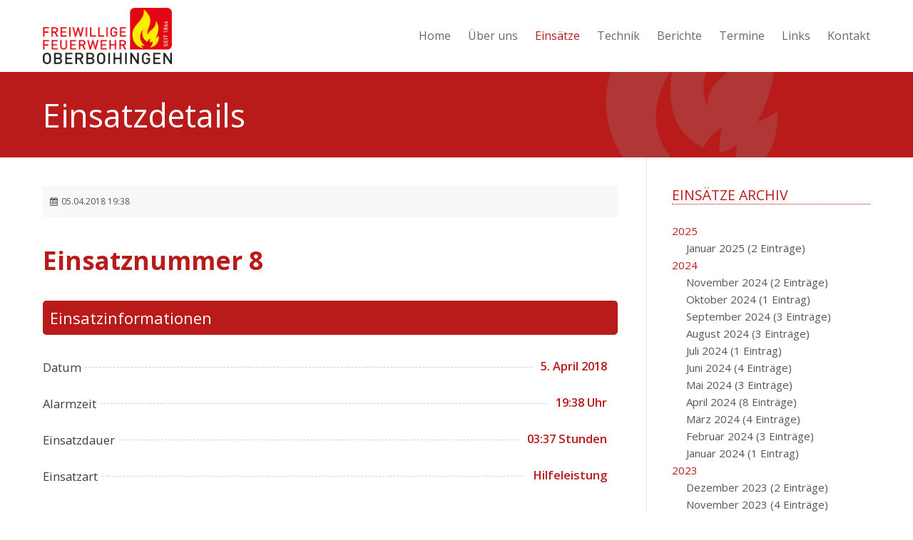

--- FILE ---
content_type: text/html; charset=UTF-8
request_url: https://www.feuerwehr-oberboihingen.de/einsaetze-reader/hilfeleistung-896.html
body_size: 9275
content:
<!DOCTYPE html>
<html lang="de">
<head>
<meta charset="UTF-8">
<meta name="robots" content="index,follow">
<meta name="description" content="8">
<meta name="keywords" content="">
<meta name="generator" content="Contao Open Source CMS">
<meta name="viewport" content="height=device-height, width=device-width, initial-scale=1.0, minimum-scale=1.0, maximum-scale=1.0, user-scalable=no, target-densitydpi=device-dpi">
<title>Hilfeleistung - Freiwillige Feuerwehr Oberboihingen</title>
<base href="https://www.feuerwehr-oberboihingen.de/">
<link rel="shortcut icon" href="files/cto_layout/img/favicon.ico" type="image/x-icon">
<link rel="apple-touch-icon" href="files/cto_layout/img/apple-touch-icon.png">
<link rel="stylesheet" href="assets/css/grid.css,colorbox.min.css,tablesorter.min.css,swipe.min.css-a7cfd66b.css"><link rel="stylesheet" type="text/css" media="screen" href="assets/css/font-awesome.min.css,swiper.min.css,jquery.mmenu.all.css,animate...-01f6be73.css">
<!-- for better page speed remove this lines (start)-->
<link rel="stylesheet" type="text/css" href="files/cto_layout/css/font-awesome.min.css">
<link rel="stylesheet" type="text/css" href="files/cto_layout/css/framework.css">
<link rel="stylesheet" type="text/css" href="files/cto_layout/css/customelements.css">
<link rel="stylesheet" type="text/css" href="files/cto_layout/css/customcatalog.css">
<link rel="stylesheet" type="text/css" href="files/cto_layout/css/styles.css">
<!-- for better page speed remove this lines (end)-->
<!-- pct_themer module (start)-->
<link id="layout_css" rel="stylesheet" title="theme_css_session" type="text/css" href="files/cto_layout/themedesigner/css/29_1639576326.css">
<!-- pct_themer module (end)-->
<link rel="stylesheet" type="text/css" href="files/cto_layout/css/customize.css">
<link rel="stylesheet" type="text/css" href="files/cto_layout/css/print.css" media="print">
<!-- custom scripts -->
<script src="files/cto_layout/scripts/customize.js"></script>
<script src="assets/js/jquery.min.js,colorbox.min.js,swipe.min.js-0cb9152a.js"></script><link rel="stylesheet" href="https://fonts.googleapis.com/css?family=Open+Sans:300,400,600,700%7CMontserrat">
</head>
<body class="mac chrome blink ch131 content_page sidebar right themedesigner_active themedesigner_hidden" itemscope itemtype="http://schema.org/WebPage">

<div class="body_top"><div id="offcanvas-top">
	<div class="offcanvas-top-inside">
		<!--
INSTRUCTIONS:
Create a hidden page with the following articles and fill that with your content.
Article alias: 
- offcanvas-col1
- offcanvas-col2
- offcanvas-col3
- offcanvas-col4
-->
<div class="autogrid_wrapper block">
<div class="autogrid one_fourth block"></div>
<div class="autogrid one_fourth block"></div>
<div class="autogrid one_fourth block"></div>
<div class="autogrid one_fourth block"></div>
</div>	</div>
</div></div>
<!--[if lt IE 9]><p id="chromeframe">You are using an outdated browser. <a href="http://browsehappy.com/">Upgrade your browser today</a> or <a href="http://www.google.com/chromeframe/?redirect=true">install Google Chrome Frame</a> to better experience this site.</p><![endif]-->
<div>


	<div id="contentwrapper">
		<div id="fix-wrapper">
		<div id="top-wrapper">
			
												<header id="header" class="header original" itemscope itemtype="http://schema.org/WPHeader">
						<div class="inside">
							
<div class="logo"><a href="./"></a></div>
<a id="nav-open-btn" title="Open mobile navigation">&nbsp;</a>
<!-- indexer::stop -->
<nav class="mod_navigation mainmenu block" itemscope itemtype="http://schema.org/SiteNavigationElement">

  
     
<ul class="vlist level_1">
        
    	
	
		
	    
    	
	<li class="mlist first ">
	 
			<a href="" title="Startseite" class="a-level_1 first"><span>Home</span></a>
					
          	</li>
	

	
         
    	
	
	<li class="float_left floatbox sibling"><ol class="inner">
		
	    
    	
	<li class="mlist float_left ">
	 
			<a href="ueber-uns.html" title="Über uns" class="a-level_1 float_left"><span>Über uns</span></a>
					
          	</li>
	
</ol></li>

	
         
    	
	
		
	    
    	
	<li class="mlist trail ">
	 
			<a href="einsaetze.html" title="Einsätze" class="a-level_1 trail"><span>Einsätze</span></a>
					
          	</li>
	

	
         
    	
	
		
	<li class="float_right floatbox sibling"><ol class="inner">
	    
    	
	<li class="mlist submenu float_right ">
	 
			<a href="technik.html" title="Technik" class="a-level_1 submenu float_right"><span>Technik</span></a>
					
             
<ul class="vlist level_2">
        
    	
	
		
	    
    	
	<li class="mlist first ">
	 
			<a href="feuerwehrhaus.html" title="Feuerwehrhaus" class="a-level_2 first"><span>Feuerwehrhaus</span></a>
					
          	</li>
	

	
         
    	
	
		
	    
    	
	<li class="mlist submenu ">
	 
			<a href="fahrzeuge.html" title="Fahrzeuge" class="a-level_2 submenu"><span>Fahrzeuge</span></a>
					
             
<ul class="vlist level_3">
        
    	
	
		
	    
    	
	<li class="mlist first ">
	 
			<a href="mtw.html" title="MTW" class="a-level_3 first"><span>MTW</span></a>
					
          	</li>
	

	
         
    	
	
		
	    
    	
	<li class="mlist ">
	 
			<a href="hlf.html" title="HLF" class="a-level_3"><span>HLF</span></a>
					
          	</li>
	

	
         
    	
	
		
	    
    	
	<li class="mlist ">
	 
			<a href="lf.html" title="LF" class="a-level_3"><span>LF</span></a>
					
          	</li>
	

	
         
    	
	
		
	    
    	
	<li class="mlist last ">
	 
			<a href="gw.html" title="GW" class="a-level_3 last"><span>GW</span></a>
					
          	</li>
	

	
     </ul>	</li>
	

	
         
    	
	
		
	    
    	
	<li class="mlist submenu last ">
	 
			<a href="sonstiges.html" title="Sonstiges" class="a-level_2 submenu last"><span>Sonstiges</span></a>
					
             
<ul class="vlist level_3">
        
    	
	
		
	    
    	
	<li class="mlist first last ">
	 
			<a href="RC.html" title="RC" class="a-level_3 first last"><span>RC</span></a>
					
          	</li>
	

	
     </ul>	</li>
	

	
     </ul>	</li>
	

</ol></li>
	
         
    	
	
		
	    
    	
	<li class="mlist ">
	 
			<a href="berichte.html" title="Berichte" class="a-level_1"><span>Berichte</span></a>
					
          	</li>
	

	
         
    	
	
		
	    
    	
	<li class="mlist ">
	 
			<a href="termine.html" title="Termine" class="a-level_1"><span>Termine</span></a>
					
          	</li>
	

	
         
    	
	
		
	    
    	
	<li class="mlist ">
	 
			<a href="links.html" title="Links" class="a-level_1"><span>Links</span></a>
					
          	</li>
	

	
         
    	
	
		
	    
    	
	<li class="mlist last ">
	 
			<a href="kontakt.html" title="Kontakt" class="a-level_1 last"><span>Kontakt</span></a>
					
          	</li>
	

	
     </ul>
</nav>
<!-- indexer::continue -->

<div class="smartmenu">
	<div class="smartmenu-trigger"><span class="line"></span></div>
</div>						<div class="clear"></div>
						</div>
					</header>
					<div class="clear"></div>
									</div>
		</div>

					<div id="slider">
				<div class="inside">
					


<div class="mod_article article_7860 block " id="article-7860" >

<div class="container">
  
      <script>
/* <![CDATA[ */

function oversize_55575() {
	
	var contentHeight_55575 = jQuery('.ce_bgimage_55575 .ce_bgimage-inside').height();
	var availableHeight = jQuery(window).height() - 100;
	
	if (contentHeight_55575 > availableHeight)
	{
		jQuery('.ce_bgimage_55575').addClass('oversize');

	} else {
		jQuery('.ce_bgimage_55575').removeClass('oversize');
	}
};	
	
jQuery(document).ready(function(){
	oversize_55575();
});

jQuery(window).on("resize", function(){ 
	oversize_55575();
});
/* ]]> */
</script>
<div class="ce_bgimage block ce_bgimage_55575 boxed-content img-as-bg bg-accent vertical_centered bg_center_center max_width_full" style=" height:120px;">
<div class="ce_bgimage-image" style="background-image: url(files/cto_layout/Feuerwehr_Oberboihingen/parallax-images/flamme-para.png);"></div>
	<div class="ce_bgimage-outer">
			<div class="ce_bgimage-inside contentwrap pt-xxs pb-xxs">
			<div class="ce_text_extented block align-left color-white font_no_serif font-size-l font-style-default lh-default font-weight-default mt-default mb-default mt-default-s mt-default-s"  style="">
	
<div  class="ce_textarea attribute textarea"><p>Einsatzdetails</p></div>
</div></div></div></div>  
  
</div>
</div>



				</div>
			</div>
		
									
<!-- indexer::stop -->
<div class="mod_breadcrumb block">

        
  <div class="mod_breadcrumb_inside">
<div class="pagetitle">Einsätze (reader)</div>
  <ul itemprop="breadcrumb" itemscope itemtype="http://schema.org/BreadcrumbList">
                <li class="first" itemscope itemtype="http://schema.org/ListItem" itemprop="itemListElement"><a href="./" title="Freiwillige Feuerwehr Oberboihingen" itemprop="item"><span itemprop="name">Feuerwehr Oberboihingen</span></a><meta itemprop="position" content="1"></li>
                        <li itemscope itemtype="http://schema.org/ListItem" itemprop="itemListElement"><a href="einsaetze.html" title="Einsätze" itemprop="item"><span itemprop="name">Einsätze</span></a><meta itemprop="position" content="2"></li>
                        <li class="active last" itemscope itemtype="http://schema.org/ListItem" itemprop="itemListElement">Einsätze (reader)</li>
            </ul>
</div>

</div>
<!-- indexer::continue -->
					
					<div id="wrapper">
				<div id="container">

											<section id="main" itemscope itemtype="http://schema.org/WebPageElement" itemprop="mainContentOfPage">
							<div class="inside">
								


<div class="mod_article article_7859 block " id="article-7859" >

<div class="container">
  
      
<div class="mod_newsreader block">

        
  
  <div class="newsreader blockfeatured icon-camera pct-edit__tl_news-896_0" itemscope itemtype="http://schema.org/Article">


<div class="info"><div class="date" itemprop="datePublished">05.04.2018 19:38</div></div>

<div class="ce_text_extented fa-alph block align-left color-accent font_no_serif font-size-m font-style-default lh-default font-weight-default mt-default mb-xs mt-default-s mt-default-s"  style="">
	
<div  class="ce_textarea attribute textarea"><p>Einsatznummer 8</p></div>
</div>
<h3 class="ce_headline back-red">
  Einsatzinformationen</h3>
<div class="ce_einsatzdetails block mt-default mb-default mt-default-s mt-default-s" >
			
		<div class="item">
		<div class="item-inside">
						<div class="item-content">
				<h4>Datum</h4>
				<span class="price color-accent">5. April 2018</span>
			</div>
					</div>
	</div>
		<div class="item">
		<div class="item-inside">
						<div class="item-content">
				<h4>Alarmzeit</h4>
				<span class="price color-accent">19:38 Uhr</span>
			</div>
					</div>
	</div>
		<div class="item">
		<div class="item-inside">
						<div class="item-content">
				<h4>Einsatzdauer</h4>
				<span class="price color-accent">03:37 Stunden</span>
			</div>
					</div>
	</div>
		<div class="item">
		<div class="item-inside">
						<div class="item-content">
				<h4>Einsatzart</h4>
				<span class="price color-accent">Hilfeleistung</span>
			</div>
					</div>
	</div>
			
</div>
<h3 class="ce_headline back-red mt-xs">
  Eingesetzte Feuerwehrkräfte und Fahrzeuge</h3>
<div class="ce_einsatzdetails block mt-default mb-default mt-default-s mt-default-s" >
			
		<div class="item">
		<div class="item-inside">
						<div class="item-content">
				<h4>Feuerwehr Oberboihingen</h4>
				<span class="price color-accent">23 Feuerwehrangehörige</span>
			</div>
			<div class="subline">LF 16/12, GW-T, MTW</div>		</div>
	</div>
			
</div>
<h3 class="ce_headline back-red mt-xs">
  Bildergalerie</h3>

<div class="ce_gallery block">

        
  
  <ul class="cols_1 gallery-margin" id="gallery_58341" itemscope itemtype="http://schema.org/ImageGallery">
                    <li class="entry row1 col_0 col_first col_last">
       	 <figure class="image_container" itemscope itemtype="http://schema.org/ImageObject">
                     
            

<img src="assets/images/e/Einsatz-2018-008-01-4681bd57.jpg" width="200" height="200" alt="">

                      
                        <a href="files/cto_layout/Feuerwehr_Oberboihingen/einsaetze/2018/Einsatz-2018-008-01.jpg" data-lightbox="lb58341" title="" itemprop="contentUrl">
                        
                        <div class="content">
	            <div class="content-outside">
		        	<div class="content-inside">			
						<div class="capt" itemprop="caption"></div>
											<i class="fa fa-plus-circle fa-3x"></i>
				   			            </div>
	            </div>
            </div>
            
                        </a>
                        
          </figure>
        </li>
            </ul>  

</div>

<h3 class="ce_headline back-red mt-xs">
  Einsatzbericht</h3>

<div class="ce_text block">

            <h3>Lage</h3>
      
  
      <p>Alarmierung der Leitstelle mit Stichwort „unklare Lage“, da ein Anrufer meldet, dass starke Windböen eine ca. 20m hohe Fichte bis in 3m Höhe geschlitzt hatten. Stamm an der Wurzel und bis in die Höhe des Schlitzes sind morsch. Die&nbsp;Fichte könnte bei den nächsten Sturmböen umstürzen. Aufgrund der aktuellen Schräglage würde der Baum auf das Nachbarhaus fallen.</p>  
  
  

</div>

<div class="ce_text block">

            <h3>Maßnahmen</h3>
      
  
      <p>Nach Einschätzung der Lage war Gefahr im Verzug. Deshalb blieb nicht anderes übrig, als die Fichte noch in der Nacht zu fällen bzw. auf eine ungefährliche Höhe zu kürzen. Mit Hilfe eines Hubsteigers, der durch die freundliche Hilfe eines Nachbarn organisiert wurde, konnte die Fichte durch die Feuerwehr entastet und auf ca. 6m Höhe gekürzt werden, so dass die Gefahr eines Umstürzens nicht mehr bestand. Der Grundstücksbesitzer wurde von der Feuerwehr aufgefordert, die eingekürzte Fichte am nächsten Tag komplett zu fällen und möglichst auch die daneben stehende Fichte, was am folgenden Tag auch geschehen ist.</p>  
  
  

</div>

      <!-- indexer::stop -->
    <p class="back"><a href="javascript:history.go(-1)" title="Zurück">Zurück</a></p>
    <!-- indexer::continue -->
  
  

</div>
  
  
</div>
</div>



							</div>
						</section>
					
																
																		<aside id="right">
								<div class="inside">
									


<div class="mod_article article_7883 block " id="article-7883" >

<div class="container">
  
      
<!-- indexer::stop -->
<div class="mod_newsmenu block">

            <h1>Einsätze Archiv</h1>
      
  
      <ul class="level_1">
              <li class="year submenu">
                      <a href="einsaetze-liste.html?year=2025">2025</a>
                    <ul class="level_2">
                                          <li class="first last"><a href="einsaetze-liste.html?month=202501" title="Januar 2025 (2 Einträge)">Januar 2025 (2 Einträge)</a></li>
                                    </ul>
        </li>
              <li class="year submenu">
                      <a href="einsaetze-liste.html?year=2024">2024</a>
                    <ul class="level_2">
                                          <li class="first"><a href="einsaetze-liste.html?month=202411" title="November 2024 (2 Einträge)">November 2024 (2 Einträge)</a></li>
                                                        <li><a href="einsaetze-liste.html?month=202410" title="Oktober 2024 (1 Eintrag)">Oktober 2024 (1 Eintrag)</a></li>
                                                        <li><a href="einsaetze-liste.html?month=202409" title="September 2024 (3 Einträge)">September 2024 (3 Einträge)</a></li>
                                                        <li><a href="einsaetze-liste.html?month=202408" title="August 2024 (3 Einträge)">August 2024 (3 Einträge)</a></li>
                                                        <li><a href="einsaetze-liste.html?month=202407" title="Juli 2024 (1 Eintrag)">Juli 2024 (1 Eintrag)</a></li>
                                                        <li><a href="einsaetze-liste.html?month=202406" title="Juni 2024 (4 Einträge)">Juni 2024 (4 Einträge)</a></li>
                                                        <li><a href="einsaetze-liste.html?month=202405" title="Mai 2024 (3 Einträge)">Mai 2024 (3 Einträge)</a></li>
                                                        <li><a href="einsaetze-liste.html?month=202404" title="April 2024 (8 Einträge)">April 2024 (8 Einträge)</a></li>
                                                        <li><a href="einsaetze-liste.html?month=202403" title="März 2024 (4 Einträge)">März 2024 (4 Einträge)</a></li>
                                                        <li><a href="einsaetze-liste.html?month=202402" title="Februar 2024 (3 Einträge)">Februar 2024 (3 Einträge)</a></li>
                                                        <li class="last"><a href="einsaetze-liste.html?month=202401" title="Januar 2024 (1 Eintrag)">Januar 2024 (1 Eintrag)</a></li>
                                    </ul>
        </li>
              <li class="year submenu">
                      <a href="einsaetze-liste.html?year=2023">2023</a>
                    <ul class="level_2">
                                          <li class="first"><a href="einsaetze-liste.html?month=202312" title="Dezember 2023 (2 Einträge)">Dezember 2023 (2 Einträge)</a></li>
                                                        <li><a href="einsaetze-liste.html?month=202311" title="November 2023 (4 Einträge)">November 2023 (4 Einträge)</a></li>
                                                        <li><a href="einsaetze-liste.html?month=202310" title="Oktober 2023 (2 Einträge)">Oktober 2023 (2 Einträge)</a></li>
                                                        <li><a href="einsaetze-liste.html?month=202309" title="September 2023 (3 Einträge)">September 2023 (3 Einträge)</a></li>
                                                        <li><a href="einsaetze-liste.html?month=202308" title="August 2023 (5 Einträge)">August 2023 (5 Einträge)</a></li>
                                                        <li><a href="einsaetze-liste.html?month=202307" title="Juli 2023 (7 Einträge)">Juli 2023 (7 Einträge)</a></li>
                                                        <li><a href="einsaetze-liste.html?month=202306" title="Juni 2023 (2 Einträge)">Juni 2023 (2 Einträge)</a></li>
                                                        <li><a href="einsaetze-liste.html?month=202305" title="Mai 2023 (2 Einträge)">Mai 2023 (2 Einträge)</a></li>
                                                        <li><a href="einsaetze-liste.html?month=202304" title="April 2023 (1 Eintrag)">April 2023 (1 Eintrag)</a></li>
                                                        <li><a href="einsaetze-liste.html?month=202303" title="März 2023 (1 Eintrag)">März 2023 (1 Eintrag)</a></li>
                                                        <li><a href="einsaetze-liste.html?month=202302" title="Februar 2023 (2 Einträge)">Februar 2023 (2 Einträge)</a></li>
                                                        <li class="last"><a href="einsaetze-liste.html?month=202301" title="Januar 2023 (6 Einträge)">Januar 2023 (6 Einträge)</a></li>
                                    </ul>
        </li>
              <li class="year submenu">
                      <a href="einsaetze-liste.html?year=2022">2022</a>
                    <ul class="level_2">
                                          <li class="first"><a href="einsaetze-liste.html?month=202212" title="Dezember 2022 (2 Einträge)">Dezember 2022 (2 Einträge)</a></li>
                                                        <li><a href="einsaetze-liste.html?month=202211" title="November 2022 (8 Einträge)">November 2022 (8 Einträge)</a></li>
                                                        <li><a href="einsaetze-liste.html?month=202209" title="September 2022 (1 Eintrag)">September 2022 (1 Eintrag)</a></li>
                                                        <li><a href="einsaetze-liste.html?month=202208" title="August 2022 (5 Einträge)">August 2022 (5 Einträge)</a></li>
                                                        <li><a href="einsaetze-liste.html?month=202207" title="Juli 2022 (2 Einträge)">Juli 2022 (2 Einträge)</a></li>
                                                        <li><a href="einsaetze-liste.html?month=202206" title="Juni 2022 (4 Einträge)">Juni 2022 (4 Einträge)</a></li>
                                                        <li><a href="einsaetze-liste.html?month=202204" title="April 2022 (2 Einträge)">April 2022 (2 Einträge)</a></li>
                                                        <li><a href="einsaetze-liste.html?month=202203" title="März 2022 (2 Einträge)">März 2022 (2 Einträge)</a></li>
                                                        <li><a href="einsaetze-liste.html?month=202202" title="Februar 2022 (2 Einträge)">Februar 2022 (2 Einträge)</a></li>
                                                        <li class="last"><a href="einsaetze-liste.html?month=202201" title="Januar 2022 (2 Einträge)">Januar 2022 (2 Einträge)</a></li>
                                    </ul>
        </li>
              <li class="year submenu">
                      <a href="einsaetze-liste.html?year=2021">2021</a>
                    <ul class="level_2">
                                          <li class="first"><a href="einsaetze-liste.html?month=202112" title="Dezember 2021 (1 Eintrag)">Dezember 2021 (1 Eintrag)</a></li>
                                                        <li><a href="einsaetze-liste.html?month=202111" title="November 2021 (5 Einträge)">November 2021 (5 Einträge)</a></li>
                                                        <li><a href="einsaetze-liste.html?month=202110" title="Oktober 2021 (5 Einträge)">Oktober 2021 (5 Einträge)</a></li>
                                                        <li><a href="einsaetze-liste.html?month=202109" title="September 2021 (4 Einträge)">September 2021 (4 Einträge)</a></li>
                                                        <li><a href="einsaetze-liste.html?month=202108" title="August 2021 (1 Eintrag)">August 2021 (1 Eintrag)</a></li>
                                                        <li><a href="einsaetze-liste.html?month=202107" title="Juli 2021 (1 Eintrag)">Juli 2021 (1 Eintrag)</a></li>
                                                        <li><a href="einsaetze-liste.html?month=202106" title="Juni 2021 (9 Einträge)">Juni 2021 (9 Einträge)</a></li>
                                                        <li><a href="einsaetze-liste.html?month=202105" title="Mai 2021 (1 Eintrag)">Mai 2021 (1 Eintrag)</a></li>
                                                        <li><a href="einsaetze-liste.html?month=202104" title="April 2021 (2 Einträge)">April 2021 (2 Einträge)</a></li>
                                                        <li><a href="einsaetze-liste.html?month=202103" title="März 2021 (2 Einträge)">März 2021 (2 Einträge)</a></li>
                                                        <li><a href="einsaetze-liste.html?month=202102" title="Februar 2021 (3 Einträge)">Februar 2021 (3 Einträge)</a></li>
                                                        <li class="last"><a href="einsaetze-liste.html?month=202101" title="Januar 2021 (1 Eintrag)">Januar 2021 (1 Eintrag)</a></li>
                                    </ul>
        </li>
              <li class="year submenu">
                      <a href="einsaetze-liste.html?year=2020">2020</a>
                    <ul class="level_2">
                                          <li class="first"><a href="einsaetze-liste.html?month=202012" title="Dezember 2020 (3 Einträge)">Dezember 2020 (3 Einträge)</a></li>
                                                        <li><a href="einsaetze-liste.html?month=202011" title="November 2020 (1 Eintrag)">November 2020 (1 Eintrag)</a></li>
                                                        <li><a href="einsaetze-liste.html?month=202010" title="Oktober 2020 (3 Einträge)">Oktober 2020 (3 Einträge)</a></li>
                                                        <li><a href="einsaetze-liste.html?month=202009" title="September 2020 (1 Eintrag)">September 2020 (1 Eintrag)</a></li>
                                                        <li><a href="einsaetze-liste.html?month=202008" title="August 2020 (3 Einträge)">August 2020 (3 Einträge)</a></li>
                                                        <li><a href="einsaetze-liste.html?month=202006" title="Juni 2020 (2 Einträge)">Juni 2020 (2 Einträge)</a></li>
                                                        <li><a href="einsaetze-liste.html?month=202004" title="April 2020 (1 Eintrag)">April 2020 (1 Eintrag)</a></li>
                                                        <li><a href="einsaetze-liste.html?month=202002" title="Februar 2020 (5 Einträge)">Februar 2020 (5 Einträge)</a></li>
                                                        <li class="last"><a href="einsaetze-liste.html?month=202001" title="Januar 2020 (2 Einträge)">Januar 2020 (2 Einträge)</a></li>
                                    </ul>
        </li>
              <li class="year submenu">
                      <a href="einsaetze-liste.html?year=2019">2019</a>
                    <ul class="level_2">
                                          <li class="first"><a href="einsaetze-liste.html?month=201912" title="Dezember 2019 (4 Einträge)">Dezember 2019 (4 Einträge)</a></li>
                                                        <li><a href="einsaetze-liste.html?month=201911" title="November 2019 (1 Eintrag)">November 2019 (1 Eintrag)</a></li>
                                                        <li><a href="einsaetze-liste.html?month=201910" title="Oktober 2019 (1 Eintrag)">Oktober 2019 (1 Eintrag)</a></li>
                                                        <li><a href="einsaetze-liste.html?month=201909" title="September 2019 (3 Einträge)">September 2019 (3 Einträge)</a></li>
                                                        <li><a href="einsaetze-liste.html?month=201908" title="August 2019 (4 Einträge)">August 2019 (4 Einträge)</a></li>
                                                        <li><a href="einsaetze-liste.html?month=201907" title="Juli 2019 (3 Einträge)">Juli 2019 (3 Einträge)</a></li>
                                                        <li><a href="einsaetze-liste.html?month=201906" title="Juni 2019 (3 Einträge)">Juni 2019 (3 Einträge)</a></li>
                                                        <li><a href="einsaetze-liste.html?month=201904" title="April 2019 (2 Einträge)">April 2019 (2 Einträge)</a></li>
                                                        <li><a href="einsaetze-liste.html?month=201903" title="März 2019 (3 Einträge)">März 2019 (3 Einträge)</a></li>
                                                        <li class="last"><a href="einsaetze-liste.html?month=201901" title="Januar 2019 (2 Einträge)">Januar 2019 (2 Einträge)</a></li>
                                    </ul>
        </li>
              <li class="year submenu">
                      <a href="einsaetze-liste.html?year=2018">2018</a>
                    <ul class="level_2">
                                          <li class="first"><a href="einsaetze-liste.html?month=201812" title="Dezember 2018 (2 Einträge)">Dezember 2018 (2 Einträge)</a></li>
                                                        <li><a href="einsaetze-liste.html?month=201811" title="November 2018 (3 Einträge)">November 2018 (3 Einträge)</a></li>
                                                        <li><a href="einsaetze-liste.html?month=201810" title="Oktober 2018 (3 Einträge)">Oktober 2018 (3 Einträge)</a></li>
                                                        <li><a href="einsaetze-liste.html?month=201809" title="September 2018 (2 Einträge)">September 2018 (2 Einträge)</a></li>
                                                        <li><a href="einsaetze-liste.html?month=201807" title="Juli 2018 (2 Einträge)">Juli 2018 (2 Einträge)</a></li>
                                                        <li><a href="einsaetze-liste.html?month=201806" title="Juni 2018 (3 Einträge)">Juni 2018 (3 Einträge)</a></li>
                                                        <li><a href="einsaetze-liste.html?month=201805" title="Mai 2018 (2 Einträge)">Mai 2018 (2 Einträge)</a></li>
                                                        <li><a href="einsaetze-liste.html?month=201804" title="April 2018 (3 Einträge)">April 2018 (3 Einträge)</a></li>
                                                        <li><a href="einsaetze-liste.html?month=201802" title="Februar 2018 (5 Einträge)">Februar 2018 (5 Einträge)</a></li>
                                                        <li class="last"><a href="einsaetze-liste.html?month=201801" title="Januar 2018 (2 Einträge)">Januar 2018 (2 Einträge)</a></li>
                                    </ul>
        </li>
              <li class="year submenu">
                      <a href="einsaetze-liste.html?year=2017">2017</a>
                    <ul class="level_2">
                                          <li class="first"><a href="einsaetze-liste.html?month=201712" title="Dezember 2017 (2 Einträge)">Dezember 2017 (2 Einträge)</a></li>
                                                        <li><a href="einsaetze-liste.html?month=201711" title="November 2017 (2 Einträge)">November 2017 (2 Einträge)</a></li>
                                                        <li><a href="einsaetze-liste.html?month=201709" title="September 2017 (2 Einträge)">September 2017 (2 Einträge)</a></li>
                                                        <li><a href="einsaetze-liste.html?month=201707" title="Juli 2017 (2 Einträge)">Juli 2017 (2 Einträge)</a></li>
                                                        <li><a href="einsaetze-liste.html?month=201706" title="Juni 2017 (2 Einträge)">Juni 2017 (2 Einträge)</a></li>
                                                        <li><a href="einsaetze-liste.html?month=201705" title="Mai 2017 (2 Einträge)">Mai 2017 (2 Einträge)</a></li>
                                                        <li><a href="einsaetze-liste.html?month=201704" title="April 2017 (2 Einträge)">April 2017 (2 Einträge)</a></li>
                                                        <li><a href="einsaetze-liste.html?month=201703" title="März 2017 (1 Eintrag)">März 2017 (1 Eintrag)</a></li>
                                                        <li><a href="einsaetze-liste.html?month=201702" title="Februar 2017 (2 Einträge)">Februar 2017 (2 Einträge)</a></li>
                                                        <li class="last"><a href="einsaetze-liste.html?month=201701" title="Januar 2017 (4 Einträge)">Januar 2017 (4 Einträge)</a></li>
                                    </ul>
        </li>
              <li class="year submenu">
                      <a href="einsaetze-liste.html?year=2016">2016</a>
                    <ul class="level_2">
                                          <li class="first"><a href="einsaetze-liste.html?month=201611" title="November 2016 (1 Eintrag)">November 2016 (1 Eintrag)</a></li>
                                                        <li><a href="einsaetze-liste.html?month=201610" title="Oktober 2016 (2 Einträge)">Oktober 2016 (2 Einträge)</a></li>
                                                        <li><a href="einsaetze-liste.html?month=201609" title="September 2016 (3 Einträge)">September 2016 (3 Einträge)</a></li>
                                                        <li><a href="einsaetze-liste.html?month=201608" title="August 2016 (2 Einträge)">August 2016 (2 Einträge)</a></li>
                                                        <li><a href="einsaetze-liste.html?month=201607" title="Juli 2016 (2 Einträge)">Juli 2016 (2 Einträge)</a></li>
                                                        <li><a href="einsaetze-liste.html?month=201606" title="Juni 2016 (2 Einträge)">Juni 2016 (2 Einträge)</a></li>
                                                        <li><a href="einsaetze-liste.html?month=201605" title="Mai 2016 (3 Einträge)">Mai 2016 (3 Einträge)</a></li>
                                                        <li><a href="einsaetze-liste.html?month=201604" title="April 2016 (3 Einträge)">April 2016 (3 Einträge)</a></li>
                                                        <li><a href="einsaetze-liste.html?month=201603" title="März 2016 (1 Eintrag)">März 2016 (1 Eintrag)</a></li>
                                                        <li><a href="einsaetze-liste.html?month=201602" title="Februar 2016 (2 Einträge)">Februar 2016 (2 Einträge)</a></li>
                                                        <li class="last"><a href="einsaetze-liste.html?month=201601" title="Januar 2016 (1 Eintrag)">Januar 2016 (1 Eintrag)</a></li>
                                    </ul>
        </li>
              <li class="year submenu">
                      <a href="einsaetze-liste.html?year=2015">2015</a>
                    <ul class="level_2">
                                          <li class="first"><a href="einsaetze-liste.html?month=201512" title="Dezember 2015 (1 Eintrag)">Dezember 2015 (1 Eintrag)</a></li>
                                                        <li><a href="einsaetze-liste.html?month=201510" title="Oktober 2015 (5 Einträge)">Oktober 2015 (5 Einträge)</a></li>
                                                        <li><a href="einsaetze-liste.html?month=201509" title="September 2015 (2 Einträge)">September 2015 (2 Einträge)</a></li>
                                                        <li><a href="einsaetze-liste.html?month=201508" title="August 2015 (3 Einträge)">August 2015 (3 Einträge)</a></li>
                                                        <li><a href="einsaetze-liste.html?month=201507" title="Juli 2015 (1 Eintrag)">Juli 2015 (1 Eintrag)</a></li>
                                                        <li><a href="einsaetze-liste.html?month=201506" title="Juni 2015 (2 Einträge)">Juni 2015 (2 Einträge)</a></li>
                                                        <li><a href="einsaetze-liste.html?month=201505" title="Mai 2015 (1 Eintrag)">Mai 2015 (1 Eintrag)</a></li>
                                                        <li><a href="einsaetze-liste.html?month=201504" title="April 2015 (3 Einträge)">April 2015 (3 Einträge)</a></li>
                                                        <li><a href="einsaetze-liste.html?month=201503" title="März 2015 (3 Einträge)">März 2015 (3 Einträge)</a></li>
                                                        <li class="last"><a href="einsaetze-liste.html?month=201501" title="Januar 2015 (2 Einträge)">Januar 2015 (2 Einträge)</a></li>
                                    </ul>
        </li>
              <li class="year submenu">
                      <a href="einsaetze-liste.html?year=2014">2014</a>
                    <ul class="level_2">
                                          <li class="first"><a href="einsaetze-liste.html?month=201412" title="Dezember 2014 (3 Einträge)">Dezember 2014 (3 Einträge)</a></li>
                                                        <li><a href="einsaetze-liste.html?month=201411" title="November 2014 (3 Einträge)">November 2014 (3 Einträge)</a></li>
                                                        <li><a href="einsaetze-liste.html?month=201409" title="September 2014 (1 Eintrag)">September 2014 (1 Eintrag)</a></li>
                                                        <li><a href="einsaetze-liste.html?month=201408" title="August 2014 (2 Einträge)">August 2014 (2 Einträge)</a></li>
                                                        <li><a href="einsaetze-liste.html?month=201407" title="Juli 2014 (6 Einträge)">Juli 2014 (6 Einträge)</a></li>
                                                        <li><a href="einsaetze-liste.html?month=201406" title="Juni 2014 (6 Einträge)">Juni 2014 (6 Einträge)</a></li>
                                                        <li><a href="einsaetze-liste.html?month=201405" title="Mai 2014 (3 Einträge)">Mai 2014 (3 Einträge)</a></li>
                                                        <li><a href="einsaetze-liste.html?month=201404" title="April 2014 (2 Einträge)">April 2014 (2 Einträge)</a></li>
                                                        <li><a href="einsaetze-liste.html?month=201403" title="März 2014 (1 Eintrag)">März 2014 (1 Eintrag)</a></li>
                                                        <li class="last"><a href="einsaetze-liste.html?month=201401" title="Januar 2014 (1 Eintrag)">Januar 2014 (1 Eintrag)</a></li>
                                    </ul>
        </li>
          </ul>
  

</div>
<!-- indexer::continue -->
  
  
</div>
</div>



								</div>
							</aside>
											
				</div>
			</div>
		
									<footer id="footer" itemscope itemtype="http://schema.org/WPFooter">
					<div class="inside">
						
<div class="autogrid_wrapper block">
<div class="autogrid one_fourth footer-col1 block"><div class="ce_text block">

            <h4>Konatktdaten</h4>
      
  
      <p><strong>Freiwillige Feuerwehr Oberboihingen<br>Feuerwehrhaus</strong><br>Max-Eyth-Straße 2<br>72644 Oberboihingen</p>  
  
  

</div>
<div class="ce_iconbox block version3 xsmall mt-default mb-default mt-default-s mt-default-s">
	<div class="ce_iconbox_outside" style="">
		<div class="ce_iconbox_inside">
			
						
						
							<i class="fa-phone fa"></i>
						
						
						<div class="ce_iconbox_cwrapper">
									
							<div class="content"><p>+49 (0)7022 - 90 477 - 0</p></div>
						
						
						</div>
					</div>
	</div>
</div><div class="ce_iconbox block version3 xsmall mt-default mb-default mt-default-s mt-default-s">
	<div class="ce_iconbox_outside" style="">
		<div class="ce_iconbox_inside">
			
						
						
							<i class="fa-print fa"></i>
						
						
						<div class="ce_iconbox_cwrapper">
									
							<div class="content"><p>+49 (0)7022 - 90 477 - 22</p></div>
						
						
						</div>
					</div>
	</div>
</div><div class="ce_iconbox block version3 xsmall mt-default mb-default mt-default-s mt-default-s">
	<div class="ce_iconbox_outside" style="">
		<div class="ce_iconbox_inside">
			
						
						
							<i class="fa-envelope-o fa"></i>
						
						
						<div class="ce_iconbox_cwrapper">
									
							<div class="content"><p><a href="&#109;&#97;&#105;&#108;&#116;&#111;&#58;&#105;&#x6E;&#102;&#x6F;&#64;&#x66;&#101;&#x75;&#101;&#x72;&#119;&#x65;&#104;&#x72;&#45;&#x6F;&#98;&#x65;&#114;&#x62;&#111;&#x69;&#104;&#x69;&#110;&#x67;&#101;&#x6E;&#46;&#x64;&#101;" class="email">&#105;&#x6E;&#102;&#x6F;&#64;&#x66;&#101;&#x75;&#101;&#x72;&#119;&#x65;&#104;&#x72;&#45;&#x6F;&#98;&#x65;&#114;&#x62;&#111;&#x69;&#104;&#x69;&#110;&#x67;&#101;&#x6E;&#46;&#x64;&#101;</a></p></div>
						
						
						</div>
					</div>
	</div>
</div>  


</div>
<div class="autogrid one_fourth footer-col2 block"><div class="ce_text block">

            <h4>Postanschrift</h4>
      
  
      <p>Gemeinde Oberboihingen <br>Freiwillige Feuerwehr <br>Rathausgasse 3 <br>72644 Oberboihingen</p>  
  
  

</div>
  


</div>
<div class="autogrid one_fourth footer-col3 block"><div class="ce_text block">

            <h4>Quicklinks</h4>
      
  
      <ul>
<li><a href="termine.html">Termine</a></li>
<li><a href="berichte.html">Berichte</a></li>
<li><a href="einsaetze-ueberblick.html">Einsätze</a></li>
</ul>  
  
  

</div>
  


</div>
<div class="autogrid one_fourth footer-col4 block"><div class="ce_text block">

            <h4>Wissenswertes</h4>
      
  
      <ul>
<li><a href="mitglied-werden.html">Mitglied werden</a></li>
<li><a href="links.html">Links</a></li>
<li><a href="kontakt.html">Kontakt</a></li>
</ul>  
  
  

</div>
  


</div>
</div>						<a href="einsaetze-reader/hilfeleistung-896.html#contentwrapper" class="totop"></a>
					</div>
				</footer>
					
									<div id="bottom">
					<div class="inside">
						
<div class="left">Copyright © 2026 Freiwillige Feuerwehr Oberboihingen</div>
<div class="right"> <a href="impressum.html" title="Impressum">Impressum</a> <a href="datenschutz.html" title="Datenschutz">Datenschutz</a>
</div>					</div>
				</div>
					
	</div>

</div>

<div class="body_bottom"><!-- indexer::stop -->
<div class="smartmenu-content">
	<div class="mod_navigation">
		<div class="smartmenu-scrollable">
			<div class="smartmenu-table">
				<ul class="vlist level_1">
   
<li class="mlist first "><a href="" title="Startseite" class="a-level_1 first">Home</a></li>
   
<li class="mlist float_left "><a href="ueber-uns.html" title="Über uns" class="a-level_1 float_left">Über uns</a></li>
   
<li class="mlist trail "><a href="einsaetze.html" title="Einsätze" class="a-level_1 trail">Einsätze</a></li>
   
<li class="mlist submenu float_right "><a href="technik.html" title="Technik" class="a-level_1 submenu float_right">Technik</a><span class="subitems_trigger"></span><ul class="vlist level_2">
   
<li class="mlist first "><a href="feuerwehrhaus.html" title="Feuerwehrhaus" class="a-level_2 first">Feuerwehrhaus</a></li>
   
<li class="mlist submenu "><a href="fahrzeuge.html" title="Fahrzeuge" class="a-level_2 submenu">Fahrzeuge</a><span class="subitems_trigger"></span><ul class="vlist level_3">
   
<li class="mlist first "><a href="mtw.html" title="MTW" class="a-level_3 first">MTW</a></li>
   
<li class="mlist "><a href="hlf.html" title="HLF" class="a-level_3">HLF</a></li>
   
<li class="mlist "><a href="lf.html" title="LF" class="a-level_3">LF</a></li>
   
<li class="mlist last "><a href="gw.html" title="GW" class="a-level_3 last">GW</a></li>
</ul>


</li>
   
<li class="mlist submenu last "><a href="sonstiges.html" title="Sonstiges" class="a-level_2 submenu last">Sonstiges</a><span class="subitems_trigger"></span><ul class="vlist level_3">
   
<li class="mlist first last "><a href="RC.html" title="RC" class="a-level_3 first last">RC</a></li>
</ul>


</li>
</ul>


</li>
   
<li class="mlist "><a href="berichte.html" title="Berichte" class="a-level_1">Berichte</a></li>
   
<li class="mlist "><a href="termine.html" title="Termine" class="a-level_1">Termine</a></li>
   
<li class="mlist "><a href="links.html" title="Links" class="a-level_1">Links</a></li>
   
<li class="mlist last "><a href="kontakt.html" title="Kontakt" class="a-level_1 last">Kontakt</a></li>
</ul>


			</div>
		</div>
		<div class="smartmenu-close"></div>
	</div>
</div>
<!-- indexer::continue -->

<!-- indexer::stop -->
<div id="backtotop">
  <ul>
    <li><a id="toTop" href="#" onClick="return false">Back to Top</a></li>
  </ul>
</div>
<!-- indexer::continue -->
<!-- indexer::stop -->
<nav class="mod_navigation block" id="mobnav" itemscope itemtype="http://schema.org/SiteNavigationElement">

  
  <ul class="vlist level_1">
  
<li class="mlist first  regular"><a href="" title="Startseite" class="a-level_1 first regular"><i class="first"></i>Home</a></li>
  
<li class="mlist float_left  regular"><a href="ueber-uns.html" title="Über uns" class="a-level_1 float_left regular"><i class="float_left"></i>Über uns</a></li>
  
<li class="mlist trail  regular"><a href="einsaetze.html" title="Einsätze" class="a-level_1 trail regular"><i class="trail"></i>Einsätze</a></li>
  
<li class="mlist submenu float_right  regular"><a href="technik.html" title="Technik" class="a-level_1 submenu float_right regular"><i class="submenu float_right"></i>Technik</a><ul class="vlist level_2">
  
<li class="mlist first  regular"><a href="feuerwehrhaus.html" title="Feuerwehrhaus" class="a-level_2 first regular"><i class="first"></i>Feuerwehrhaus</a></li>
  
<li class="mlist submenu  regular"><a href="fahrzeuge.html" title="Fahrzeuge" class="a-level_2 submenu regular"><i class="submenu"></i>Fahrzeuge</a><ul class="vlist level_3">
  
<li class="mlist first  regular"><a href="mtw.html" title="MTW" class="a-level_3 first regular"><i class="first"></i>MTW</a></li>
  
<li class="mlist  regular"><a href="hlf.html" title="HLF" class="a-level_3 regular"><i class=""></i>HLF</a></li>
  
<li class="mlist  regular"><a href="lf.html" title="LF" class="a-level_3 regular"><i class=""></i>LF</a></li>
  
<li class="mlist last  regular"><a href="gw.html" title="GW" class="a-level_3 last regular"><i class="last"></i>GW</a></li>
</ul>


</li>
  
<li class="mlist submenu last  regular"><a href="sonstiges.html" title="Sonstiges" class="a-level_2 submenu last regular"><i class="submenu last"></i>Sonstiges</a><ul class="vlist level_3">
  
<li class="mlist first last  regular"><a href="RC.html" title="RC" class="a-level_3 first last regular"><i class="first last"></i>RC</a></li>
</ul>


</li>
</ul>


</li>
  
<li class="mlist  regular"><a href="berichte.html" title="Berichte" class="a-level_1 regular"><i class=""></i>Berichte</a></li>
  
<li class="mlist  regular"><a href="termine.html" title="Termine" class="a-level_1 regular"><i class=""></i>Termine</a></li>
  
<li class="mlist  regular"><a href="links.html" title="Links" class="a-level_1 regular"><i class=""></i>Links</a></li>
  
<li class="mlist last  regular"><a href="kontakt.html" title="Kontakt" class="a-level_1 last regular"><i class="last"></i>Kontakt</a></li>
</ul>



</nav>
<!-- indexer::continue -->
</div>

<script>jQuery.noConflict();</script>

<script src="assets/jquery-ui/js/jquery-ui.min.js?v=1.13.2"></script>
<script>
  jQuery(function($) {
    $(document).accordion({
      // Put custom options here
      heightStyle: 'content',
      header: '.toggler',
      collapsible: true,
      create: function(event, ui) {
        ui.header.addClass('active');
        $('.toggler').attr('tabindex', 0);
      },
      activate: function(event, ui) {
        ui.newHeader.addClass('active');
        ui.oldHeader.removeClass('active');
        $('.toggler').attr('tabindex', 0);
      }
    });
  });
</script>
<script>
jQuery(document).ready(function()  {
    jQuery('a[data-lightbox]').map(function() 
    {
      jQuery(this).colorbox(
      {
        // Put custom options here
        loop: false,
        rel: jQuery(this).attr('data-lightbox'),
        maxWidth: '95%',
        maxHeight: '95%'
      });
   });

    jQuery(document).bind('cbox_complete', function(e)
    {
        if( jQuery.colorbox == undefined )
        {
          return;
        }
        var text = jQuery.colorbox.element().next('.caption').text();
        if( text )
        {
          var caption = jQuery('#cboxBottomLeft').append('<div id="cboxCaption">'+text+'</div>');
          jQuery('#colorbox').height( jQuery('#colorbox').height() + caption.height()  );
        }
    });
  });
</script>

<script>
// iframe lightbox
jQuery(document).ready(function()  
{
  jQuery('a[data-lightbox-iframe]').map(function() 
  {
    jQuery(this).colorbox(
    {
        iframe:true, 
        innerWidth:"80%", 
        innerHeight:"56%", 
        maxWidth:"95%",
        maxHeight:'95%',
    });
  });
});

// lightbox 50% 50%
jQuery(document).ready(function() 
{
  jQuery('.lightbox50-50 a, a.lightbox50-50').colorbox(
    {
      // Put custom options here
      loop: false,
      rel: jQuery(this).attr('data-lightbox'),
      width: '50%',
      height: '50%'
    });
});
// lightbox 60% 40%
jQuery(document).ready(function() 
{
  jQuery('.lightbox60-40 a, a.lightbox60-40').colorbox(
    {
      // Put custom options here
      loop: false,
      rel: jQuery(this).attr('data-lightbox'),
      width: '60%',
      height: '40%'
    });
});
// lightbox 960px 575px
jQuery(document).ready(function() 
{
  jQuery('.lightbox960 a, a.lightbox960').colorbox(
    {
      // Put custom options here
      loop: false,
      rel: jQuery(this).attr('data-lightbox'),
      width: '960px',
      height: '575px'
    });
});
</script>

<script src="assets/tablesorter/js/tablesorter.min.js?v=2.31.3.1"></script>
<script>
  jQuery(function($) {
    $('.ce_table .sortable').each(function(i, table) {
      var attr = $(table).attr('data-sort-default'),
          opts = {}, s;

      if (attr) {
        s = attr.split('|');
        opts = { sortList: [[s[0], s[1] == 'desc' | 0]] };
      }

      $(table).tablesorter(opts);
    });
  });
</script>

<script>
/**
 * Premium Contao Themes
 * PrivacyManager
 * @copyright Tim Gatzky 2020
 * @author  Tim Gatzky <info@tim-gatzky.de>
 * @package  pct_privacy_manager
 */
var PrivacyManager =
{
	/**
	 * The privacy localStorage key
	 * @var string
	 */
	privacy_session : 'user_privacy_settings',

	/**
	 * Get the selected privacy checkbox values from a formular array
	 * @param array 
	 * @return array
	 */
	getUserSelectionFromFormData: function (arrSubmitted)
	{
		if (arrSubmitted == null || arrSubmitted == undefined)
		{
			return [];
		}

		var arrReturn = [];
		for (var k in arrSubmitted)
		{
			var v = arrSubmitted[k];
			if (v['name'] == 'privacy')
			{ 
				arrReturn.push(v['value']);
			}
		}
		return arrReturn;
	},


	/**
	 * Access control
	 * @param string
	 */
	hasAccess : function (varSelection)
	{
		var token = localStorage.getItem( this.privacy_session );
		if( token == undefined )
		{
			return false;
		}

		// convert to string
		if( typeof(varSelection) == 'number' )
		{
			varSelection = varSelection.toString();
		}
		// convert to array
		if( typeof(varSelection) == 'string' )
		{
			varSelection = varSelection.split(',');
		}

		for(i in varSelection)
		{
			var value = varSelection[i].toString().replace(' ','');
			if( token.indexOf( value ) >= 0 )
			{
				return true;
			}
		}
		return false;
	},


	/**
	 * Clear privacy settings and redirect page
	 * @param boolean
	 */
	optout: function (strRedirect)
	{
		// clear local storage
		localStorage.removeItem(this.privacy_session);
		localStorage.removeItem(this.privacy_session+'_expires');
		// fire event
		jQuery(document).trigger('Privacy.clear_privacy_settings',{});
		// log
		console.log('Privacy settings cleared');
		// redirect
		if (strRedirect != undefined)
		{
			location.href = strRedirect;
		}
		else
		{
			location.reload();
		}
	},


	/**
	 * Clear all cookies and localstorage
	 */
	clearAll: function()
	{
		// clear all cookies
		document.cookie.split(";").forEach(function(c) { document.cookie = c.replace(/^ +/, "").replace(/=.*/, "=;expires=" + new Date().toUTCString() + ";path=/"); });
		// clear whole localstorage
		window.localStorage.clear();
		for (var i = 0; i <= localStorage.length; i++) 
		{
		   localStorage.removeItem(localStorage.key(i));
		}
		// log
		console.log('Cookies and localstorage cleared');
	}
};
</script>

<script>
/**
 * Univerasl optin protection
 * @param string	Type of element to be protected e.g. img or iframe etc.
 */
PrivacyManager.optin = function(strElementType)
{
	if(strElementType == undefined || strElementType == '')
	{
		return;
	}
	// user settings not applied yet
	if(localStorage.getItem(this.privacy_session) == undefined || localStorage.getItem(this.privacy_session) == '' || localStorage.getItem(this.privacy_session) <= 0)
	{
		return
	}

	// find all scripts having a data-src attribute
	var targets = jQuery(strElementType+'[data-src]');	
	
	if(targets.length > 0)
	{
		jQuery.each(targets,function(i,e)
		{
			var privacy = jQuery(e).data('privacy');
			if(privacy == undefined)
			{
				privacy = 0;
			}
			
			var attr = 'src';
			if(strElementType == 'link')
			{
				attr = 'href';
			}
			else if(strElementType == 'object')
			{
				attr = 'data';
			}
			
			if(localStorage.getItem('user_privacy_settings').indexOf(privacy) >= 0)
			{
				jQuery(e).attr(attr,jQuery(e).data('src') );
			}
		});
	}
}

jQuery(document).on('Privacy.changed', function() 
{
	PrivacyManager.optin('script');
	PrivacyManager.optin('link');
	PrivacyManager.optin('iframe');
	PrivacyManager.optin('object');
	PrivacyManager.optin('img');
});

jQuery(document).ready(function()
{
	PrivacyManager.optin('script');
	PrivacyManager.optin('link');
	PrivacyManager.optin('iframe');
	PrivacyManager.optin('object');
	PrivacyManager.optin('img');
});
</script><script>
  (function() {
    var e = document.querySelectorAll('.content-slider, .slider-control'), c, i;
    for (i=0; i<e.length; i+=2) {
      c = e[i].getAttribute('data-config').split(',');
      new Swipe(e[i], {
        // Put custom options here
        'auto': parseInt(c[0]),
        'speed': parseInt(c[1]),
        'startSlide': parseInt(c[2]),
        'continuous': parseInt(c[3]),
        'menu': e[i+1]
      });
    }
  })();
</script>
<script src="assets/js/jquery.mmenu.min.all.js,waypoints.min.js,jquery.mb.YTPlayer.js,t...-aa08fa76.js"></script>
<script src="files/cto_layout/scripts/swiper/swiper.jquery.min.js"></script>
<script src="files/cto_layout/scripts/scripts.js"></script>


</body>
</html>


--- FILE ---
content_type: text/css
request_url: https://www.feuerwehr-oberboihingen.de/files/cto_layout/themedesigner/css/29_1639576326.css
body_size: 3996
content:
.ce_fancylink.style1.fancylink_color_accent .shaft:before,
.ce_fancylink.style1.fancylink_color_accent .shaft:after,
.ce_fancylink.style1.fancylink_color_accent .shaft {
background-color: #b91b1b;
}
.ce_fancylink.style3.fancylink_color_accent .overlay
background-color: #b91b1b;
}
.ce_fancylink.fancylink_color_accent a,
.ce_fancylink.fancylink_color_accent .arrow:before {
color: #b91b1b;
}
.ce_fancylink.fancylink_color_accent a:after,
.ce_fancylink.fancylink_color_accent .arrow:after {
border-color: #b91b1b;
}
.ce_fancybox.style3.fancy_box_color_accent .overlay {
background: #b91b1b;
opacity: 0.8;
}
.ce_fancybox.style2.fancy_box_color_accent:hover .overlay {
background: linear-gradient(to bottom,rgba(0,0,0,0),#b91b1b 100%);
}
.ce_fancybox.style1.fancy_box_color_accent:after {
background-color: #b91b1b;
}
.ce_revolutionslider .ce_revolutionslider_hyperlink.text-link.btn-accent,
.ce_revolutionslider .ce_revolutionslider_hyperlink.text-link.btn-accent:after {
color: #b91b1b;
}
.ce_hyperlink.btn-white a,
.ce_revolutionslider_hyperlink.btn-white:not(.text-link) {
color: #b91b1b;
}
.ce_revolutionslider .tp-dottedoverlay.accent-color-90,
.ce_revolutionslider .tp-dottedoverlay.accent-color-80,
.ce_revolutionslider .tp-dottedoverlay.accent-color-70,
.ce_revolutionslider .tp-dottedoverlay.accent-color-60,
.ce_revolutionslider .tp-dottedoverlay.accent-color-50,
.ce_revolutionslider .tp-dottedoverlay.accent-color-40,
.ce_revolutionslider .tp-dottedoverlay.accent-color-30,
.ce_revolutionslider .tp-dottedoverlay.accent-color-20,
.ce_revolutionslider .tp-dottedoverlay.accent-color-10 {
background: #b91b1b;
}
.mod_article.ol-bg-accent .article-overlay {
background: #b91b1b;
}
body .mm-menu a:hover, body .mm-menu a.active, body .mm-menu a.trail,
body .mm-menu .mm-listview > li.mm-selected > a:not(.mm-next),
body .mm-menu .mm-listview > li.mm-selected > span,
body .mm-menu .mm-listview > li.trail a {
background-color: #b91b1b;
}
.header .mainmenu ul.level_1 li span.ribbon {
background: #b91b1b;
}
.stroke-accent {
stroke: #b91b1b}
.fill-accent {
fill: #b91b1b}
.ce_swiper-slider-start.style2_dark .swiper-pagination-bullet-active,
.ce_swiper-slider-start.style2_dark .swiper-pagination-bullet-active:after,
.ce_swiper-slider-start.style2_light .swiper-pagination-bullet-active,
.ce_swiper-slider-start.style2_light .swiper-pagination-bullet-active:after {
background-color: #b91b1b;
}
.ce_wrap.bg-hover-accent:hover {
background-color: #b91b1b!important;
}
.ce_hyperlink.btn-accent a,
.ce_revolutionslider_hyperlink.btn-accent {
background: #b91b1b;
border-color: #b91b1b;
}
.ce_hyperlink.btn-accent-outline a,
.ce_revolutionslider_hyperlink.btn-accent-outline {
border-color: #b91b1b;
color: #b91b1b;
}
.txt-color-accent,
.txt-color-accent p,
.txt-color-accent i,
.txt-color-accent a,
.txt-color-accent h1,
.txt-color-accent h2,
.txt-color-accent h3,
.txt-color-accent h4,
.txt-color-accent h5,
.txt-color-accent h6,
.txt-color-accent .h1,
.txt-color-accent .h2,
.txt-color-accent .h3,
.txt-color-accent .h4,
.txt-color-accent .h5,
.txt-color-accent .h6,
.txt-color-accent .h1 p,
.txt-color-accent .h2 p,
.txt-color-accent .h3 p,
.txt-color-accent .h4 p,
.txt-color-accent .h5 p,
.txt-color-accent .h6 p,
.txt-color-accent.h1,
.txt-color-accent.h2,
.txt-color-accent.h3,
.txt-color-accent.h4,
.txt-color-accent.h5,
.txt-color-accent.h6,
.txt-color-accent.h1 p,
.txt-color-accent.h2 p,
.txt-color-accent.h3 p,
.txt-color-accent.h4 p,
.txt-color-accent.h5 p,
.txt-color-accent.h6 p {
color: #b91b1b;
}
.bg-accent {
background-color: #b91b1b;
}
p a {
color: #b91b1b;
}
.divider-v2 h1:after,
.divider-v2 h2:after,
.divider-v2 h3:after,
.divider-v2 h4:after,
.dividerv h5:after,
.divider-v2 h6:after,
h1.divider-v2:after,
h2.divider-v2:after,
h3.divider-v2:after,
h4.divider-v2:after,
h5.divider-v2:after,
h6.divider-v2:after {
background: #b91b1b;
}
hr.divider_3:before {
background: #b91b1b;
}
hr.divider_3:before {
background: #b91b1b;
}
.divider_4_first {
border: 3px solid #b91b1b;
}
.divider_4_second {
background-color: #b91b1b;
}
.divider_4::after, .divider_4::before {
background-color: #b91b1b;
}
.divider_5 i {
color: #b91b1b;
}
.mainmenu ul ul {
border-top: 2px solid #b91b1b;
}
.header.original .mainmenu ul li a.trail,
.header.original .mainmenu ul li a.active,
.header.cloned .mainmenu ul li a.trail,
.header.cloned .mainmenu ul li a.active {
color: #b91b1b;
}
#top-wrapper.fixed .mainmenu a.active,
#top-wrapper.fixed .mainmenu a.trail {
color: #b91b1b;
}
.mainmenu ul ul li a:hover:not(.menuheader):not(.megamenu),
.mainmenu ul ul li a.active,
.mainmenu ul ul li a.trail:not(.megamenu) {
background: #b91b1b!important;
}
body.header-dark .fixed .mainmenu ul li a.trail,
body.header-dark .fixed .mainmenu ul li a.active {
color: #b91b1b;
}
.header-light #top-wrapper.fixed .mainmenu a.active,
.header-light #top-wrapper.fixed .mainmenu a.trail {
color: #b91b1b;
}
.subnav a {
color: #b91b1b;
}
#nav-open-btn:before {
background: #b91b1b;
}
.ce_table table th {
background: #b91b1b;
}
.ce_tabs .tabs.classic ul li.active,
.ce_tabs .tabs.classic ul li:hover {
border-color: #b91b1b;
}
.ce_tabs .tabs.horizontal ul li:hover span,
.ce_tabs .tabs.horizontal ul li.active span {
background: #b91b1b;
}
.ce_teambox .image .overlay {
background: #b91b1b;
}
.ce_teambox .email a {
color: #b91b1b;
}
blockquote a {
color: #b91b1b;
}
.header .mod_search .search-content {
background: #b91b1b;
}
.ce_iconbox.version2 i {
background: #b91b1b;
}
.ce_iconbox .link {
color: #b91b1b;
}
.ce_testimonial a {
color: #b91b1b;
}
.ce_accordion .toggler:before {
color:#b91b1b;
}
.mod_calendar th.head {
background:#b91b1b;
border-top:1px solid #b91b1b;
border-right:1px solid #b91b1b;
border-left:1px solid #b91b1b;
}
.mod_calendar th.previous a,
.mod_calendar th.next a {
background-color:#b91b1b;
}
.pagination li span.current {
background: #b91b1b;
}
.pagination li a:hover {
color: #b91b1b;
}
.mod_faqpage h3:before {
color: #b91b1b;
}
.mod_search .submit {
border: 1px solid #b91b1b;
}
input:focus,
textarea:focus {
border:1px solid #b91b1b;
}
form fieldset legend {
background-color:#b91b1b;
}
input.submit[type="submit"],
button.submit[type="submit"] {
background: #b91b1b;
}
input.submit[type="submit"]:hover,
button.submit[type="submit"]:hover {
background: #b91b1b;
}
.ce_youtube_background.overlay .YTPOverlay {
background-color: #b91b1b;
}
.label-accent {
background: #b91b1b;
}
.ce_hyperlink a,
a.btn {
background: #b91b1b;
border-color: #b91b1b;
}
.ce_hyperlink a.link-white,
a.btn.link-white {
color: #b91b1b;
}
.ce_hyperlink a.link-white:hover,
a.btn.link-white:hover {
background: #b91b1b;
}
.ce_hyperlink a.outline,
a.btn.outline {
color: #b91b1b;
}
.newslist h2,
.newslist h2 a {
color: #b91b1b;
}
.newslist .news-left .news-date {
background: #b91b1b;
}
.newsteaser .date {
background: #b91b1b;
}
#portfolio_filter a.selected,
#portfolio_filter a:hover {
background: #b91b1b;
}
.ce_chartbar .chart_data {
background: #b91b1b;
}
.color-accent,
.color-accent p,
.color-accent i,
.color-accent h1,
.color-accent h2,
.color-accent h3,
.color-accent h4,
.color-accent h5,
.color-accent h6,
.color-accent a:not(.link-white) {
color: #b91b1b;
}
blockquote {
border-color: #b91b1b;
}
.ce_pricetable .pricetable.highlight .title {
background: #b91b1b;
}
.ce_imagebox_v2 .ce_url a {
background: #b91b1b;
}
.ce_gallery .content {
background: #b91b1b;
}
.ce_headertext h1:after,
.ce_headertext h2:after,
.ce_headertext h3:after,
.ce_headertext h4:after,
.ce_headertext h5:after,
.ce_headertext h6:after {
background: #b91b1b;
}
.ce_countup i {
color: #b91b1b;
}
.newslist-v3 .date {
background: #b91b1b;
}
.ce_bgimage.offset.offset-bg-accent:before {
background-color: #b91b1b;
}
.ce_leadertext.version2 .divider-first {
border: 3px solid #b91b1b;
}
.ce_leadertext.version2 .divider-second {
background-color: #b91b1b;
}
.ce_leadertext.version2 .divider:after,
.ce_leadertext.version2 .divider:before {
background-color: #b91b1b;
}
.ce_accordion .toggler i.fa {
background: #b91b1b;
}
.newsteaser_v3 .news-overlay i {
background-color: #b91b1b;
}
.newslist-v3 .subheadline {
color: #b91b1b;
}
.ce_teambox .function {
color: #b91b1b;
}
.ce_tabs .tabs.horizontal-clean ul li.active:after {
border-color: #b91b1b transparent transparent transparent;
}
.subheadline-v2 {
color: #b91b1b;
}
.ce_timeline .timeline-item .timeline-item-title {
background: #b91b1b;
}
.ce_portfoliofilter.default a.selected,
.ce_portfoliofilter.default a:hover {
background: #b91b1b;
}
.ce_portfoliofilter.only-icon a.selected i:before,
.ce_portfoliofilter.only-icon a:hover i:before {
background: #b91b1b;
border-color: #b91b1b;
}
.ce_tabs .tabs.horizontal-clean ul li.active span {
color: #b91b1b;
}
.ce_revolutionslider_hyperlink {
background: #b91b1b;
border-color: #b91b1b;
}
.ce_headline_extended.version2 .divider-first {
border-color: #b91b1b;
}
.ce_headline_extended.version2 .divider:after,
.ce_headline_extended.version2 .divider:before,
.ce_headline_extended.version2 .divider-second {
background-color: #b91b1b;
}
.mod_portfoliolist .item .linkbar a {
background-color: #b91b1b;
}
.mod_portfoliolist .item .linkbar a:hover {
color: #b91b1b;
}
.mod_portfoliolist .item .subline {
background-color: #b91b1b;
}
form .input-group-addon {
background: #b91b1b;
border-color: #b91b1b;
}
body .picker--focused .picker__day--selected,
body .picker__day--selected,
body .picker__day--selected:hover,
body .picker--focused .picker__day--highlighted,
body .picker__day--highlighted:hover,
body .picker__day--infocus:hover,
body .picker__day--outfocus:hover,
body .picker--focused .picker__list-item--highlighted,
body .picker__list-item--highlighted:hover,
body .picker__list-item:hover {
background-color: #b91b1b;
}
body .picker__list-item--highlighted,
body .picker__list-item:hover {
border-color: #b91b1b;
}
.ce_video_background .video-overlay  {
background-color: #b91b1b;
}
.ce_text_imagebox.imagebox_version2 .inside,
.ce_text_imagebox.imagebox_version3 .inside {
background-color: #b91b1b;
}
#offcanvas-top {
background: #b91b1b;
}
.cookiebar {
background: #b91b1b;
}
#footer a:hover,
#bottom .inside a:hover {
color: #b91b1b;
}
.ce_bgimage_content_start.bg-accent .bg_overlay {
background: #b91b1b;
}
.newslist-timeline:before,
.newslist-timeline-both h4:before {
border-color: #b91b1b;
}
.ce_divider_extended.version4 span {
background: #b91b1b;
}
.ce_divider_extended.version5 {
background: #b91b1b;
}
.ce_linkbox h4 {
color: #b91b1b;
}
.body_bottom .mod_search .search-content {
background: #b91b1b;
}
.mod_customcataloglist.cc_immorealty .entry.top_object .cc_immorealty_top {
background: #b91b1b;
}
.mod_customcatalogfilter.immorealty_filter .filter_range .ui-slider-range {
background: #b91b1b;
}
.mod_customcatalogreader.cc_immorealty .property-furnishing li i {
color: #b91b1b;
}
.mod_customcatalogreader.cc_immorealty .price {
background: #b91b1b;
}
.mod_customcataloglist .cc_immorealty_slider .category  {
background: #b91b1b;
}
.mod_customcataloglist.cc_immorealty .customelements_notelist input {
background-color: #b91b1b;
}
.mod_customcataloglist.cc_cardealer .item-rightside .item-content-col2 {
color: #b91b1b;
}
.mod_customcatalogfilter.cardealer_filter .filter_range .ui-slider-range {
background-color: #b91b1b;
}
.mod_customcatalogreader.cc_cardealer .single-price {
color: #b91b1b;
}
.mod_customcatalogreader.cc_cardealer .single-price strong {
background-color: #b91b1b;
}
.mod_customcataloglist.cc_cardealer .item-highlight-icon {
background-color: #b91b1b;
}
.mod_customcataloglist .cc_cardealer_slider .state {
background-color: #b91b1b;
}
.mod_customcataloglist .cc_cardealer_slider .price strong {
color: #b91b1b;
}
.ce_linkbox a i {
background-color: #b91b1b;
}
.ce_fullscreen_gallery.version3 .bold {
background-color: #b91b1b;
}
form.style2 {
background: #b91b1b;
}
.ce_linkbox .ce_linkbox_banner {
background-color: #b91b1b;
}
.custommenu li:hover {
background-color: #b91b1b;
}
.ce_featured_tab li .ce_headline .headline {
color: #b91b1b;
}
.ce_featured_tab li.active {
background-color: #b91b1b;
}
.ce_headerimage.version3 .ce_headline .headline {
background: #b91b1b;
}
.ce_headerimage.version3 .subline {
background: #b91b1b;
}
.mod_portfoliolist_v4 .item a:hover {
background: #b91b1b;
}
.mod_customcatalogteaser.cc_accommodations .entry:hover .item-content {
background: #b91b1b;
}
.ce_revolutionslider_hyperlink.light {
color: #b91b1b;
}
.ce_frame_start.style3 .ce_frame_start_inside {
border-color: #b91b1b;
}
.mod_portfoliolist_teaser_3 .info,
.mod_portfoliolist_teaser_3 .info a {
color: #b91b1b;
}
.newsteaser_v7:hover h5 {
color: #b91b1b;
}
.ce_divider_extended.version10 svg {
fill: #b91b1b;
}
.js-cd-h-timeline .filling-line {
background-color: #b91b1b;
}
.js .cd-h-timeline__date--older-event::after {
border-color: #b91b1b;
}
.js .cd-h-timeline__date:hover::after,
.js .cd-h-timeline__date--selected::after {
background-color: #b91b1b;
border-color: #b91b1b;
}
.mod_portfoliolist_v7 .comments {
background-color: #b91b1b;
}
.mod_portfoliolist_v7 .subline {
background-color: #b91b1b;
}
.mod_portfoliolist_v7 .item:hover .item-bottom a {
color: #b91b1b;
}
.js-cd-h-timeline .ce_text em {
color: #b91b1b;
}
.mod_eventlist_v2 .title a {
color: #b91b1b;
}
.ce_imagemap .hotspot.small .circle {
box-shadow: 0 0 0 5px #b91b1b;
}
.ce_pricecard.style2.highlight .ce_pricecard_inside {
background: #b91b1b;
}
.mod_eventlist_v3 h4,
.mod_eventlist_v3 h4 a {
color: #b91b1b;
}
.mod_eventlist_v3 .meta-info i {
color: #b91b1b;
}
.js-cd-h-timeline time:before,
.js-cd-h-timeline .location:before {
color: #b91b1b;
}
.js-cd-h-timeline .more a {
background: #b91b1b;
}
body .mainmenu ul li a:hover:before,
body .mainmenu ul li a.trail:before,
body .mainmenu ul li a.active:before {
background-color: #b91b1b;
}
.ce_popup_start .popup_close {
color: #b91b1b;
}
.ce_popup_start .ce_popup_content {
border-color: #b91b1b;
}
.mod_eventlist_v4 i.fa-location-arrow {
background-color: #b91b1b;
}
.ce_hyperlink_lightbox_video.hyperlink_color_accent svg polygon  {
fill: #b91b1b;
}
.ce_hyperlink_lightbox_video.hyperlink_color_accent svg circle {
stroke: #b91b1b;
}
.mod_portfoliolist_demos .item .overlay {
background-color: #b91b1b;
}
.mod_portfoliolist_demos .item h5:hover {
color: #b91b1b;
}
.ce_iconbox_v3 .ce_iconbox_v3_inside.bg-accent {
background-color: #b91b1b;
}
.ce_iconbox_v3 .ce_iconbox_v3_inside.bg-hover-accent:hover {
background-color: #b91b1b!important;
}
.ce_iconbox_v3 .headline.headline-color-accent {
color: #b91b1b;
}
.ce_iconbox_v3 .subheadline.subheadline-color-accent {
color: #b91b1b;
}
.ce_iconbox_v3 .fonticon.fonticon-color-accent {
color: #b91b1b;
}
.ce_iconbox_v3:hover.text-hover-accent i,
.ce_iconbox_v3:hover.text-hover-accent .headline,
.ce_iconbox_v3:hover.text-hover-accent .subheadline {
color: #b91b1b!important;
}
.submenu_v2 li a:hover,
.submenu_v2 li a.active {
color: #b91b1b;
}
.ce_list.list-style2 li.fa:before {
color: #b91b1b;
}
.ce_list.list-style3 li.fa:before {
color: #b91b1b;
}
.ce_revolutionslider_hyperlink.text-link:after {
color: #b91b1b;
}
.ce_download_small .ce_download_small_inside a:after {
color: #b91b1b;
}
.ce_download_small .ce_download_small_inside a {
border-color: #b91b1b;
}
.ce_imagemap .circle {
box-shadow: 0 0 0 4px #b91b1b;
}
.ce_testimonial_version7 .text_inside:before {
background: #b91b1b;
}
.ce_portfoliofilter.port-filter-style3 a.selected {
border-color: #b91b1b;
}
form.style8 input.submit[type="submit"],
form.style8 button.submit[type="submit"] {
color: #b91b1b;
}
.ce_image_text_box .ce_image_text_box_banner {
background: #b91b1b;
}
.ce_image_text_box.version2 a.hyperlink_txt {
color: #b91b1b;
}
.ce_grid_gallery_start li:hover .linktext {
color: #b91b1b;
}
.mod_quickmenu.style2 a {
border-color: #b91b1b;
color: #b91b1b;
}
.mod_customcataloglist.cc_product_catalog .item-inside:hover {
border-color: #b91b1b;
}
.mod_customcatalogteaser.cc_product_catalog .item-highlight-icon {
background-color: #b91b1b;
}
.ce_headline_w_buttons.style1 .buttons a:hover {
background-color: #b91b1b;
}
.ce_headline_w_buttons.style2 .buttons a.button_one {
border-color: #b91b1b;
color: #b91b1b;
}
.ce_headline_w_buttons.style2 .buttons a.button_two {
background-color: #b91b1b;
border-color: #b91b1b;
}
.ce_headline_w_buttons.style2 .buttons a.button_one:hover {
background-color: #b91b1b;
}
.ce_headline_w_buttons.style3 .buttons a.button_one {
border-color: #b91b1b;
color: #b91b1b;
}
.ce_headline_w_buttons.style3 .buttons a.button_two {
background-color: #b91b1b;
border-color: #b91b1b;
}
.ce_headline_w_buttons.style3 .buttons a.button_one:hover {
background-color: #b91b1b;
}
.ce_headline_w_buttons.style5 .buttons a.button_one {
border-color: #b91b1b;
color: #b91b1b;
}
.ce_headline_w_buttons.style5 .buttons a.button_two {
background-color: #b91b1b;
border-color: #b91b1b;
}
.ce_headline_w_buttons.style5 .buttons a.button_one:hover {
background-color: #b91b1b;
}
.ce_headline_w_buttons.style6 .buttons a.button_one {
border-color: #b91b1b;
color: #b91b1b;
}
.ce_headline_w_buttons.style6 .buttons a.button_two {
background-color: #b91b1b;
border-color: #b91b1b;
}
.ce_headline_w_buttons.style6 .buttons a.button_one:hover {
background-color: #b91b1b;
}
.ce_headline_w_buttons.style10 .buttons a:hover {
background-color: #b91b1b;
}
.ce_featurelist.style1 li i {
color: #b91b1b;
}
.ce_featurelist.style2 span {
color: #b91b1b;
}
.ce_featurelist.style2 .icon {
color: #b91b1b;
}
.ce_featurelist.style2 li a:hover {
background-color: #b91b1b;
}
.ce_featurelist.style5 li span {
color: #b91b1b;
}
body .mm-menu a.active, body .mm-menu a.trail {
background-color: #b91b1b;
}
.header .mainmenu ul li a.highlight span,
.header .mainmenu ul li a.highlight_square_color_accent span,
.header .mainmenu ul li a.highlight-square-color-accent span,
.header .mainmenu ul li a.highlight_rounded_color_accent span,
.header .mainmenu ul li a.highlight-rounded-color-accent span,
.header .mainmenu ul li a.highlight_rounded50_color_accent span,
.header .mainmenu ul li a.highlight-rounded50-color-accent span {
background-color: #b91b1b;
}
.header .mainmenu ul li a.highlight_outline_square_color_accent span,
.header .mainmenu ul li a.highlight-outline-square-color-accent span,
.header .mainmenu ul li a.highlight_outline_rounded_color_accent span,
.header .mainmenu ul li a.highlight-outline-rounded-color-accent span,
.header .mainmenu ul li a.highlight_outline_rounded50_color_accent span,
.header .mainmenu ul li a.highlight-outline-rounded50-color-accent span {
box-shadow: 0 0px 0px 2px #b91b1b;
}
.ce_accordion_v2 .toggler:not(.ui-state-active):hover {
color: #b91b1b;
}
.ce_accordion_v2 .toggler.ui-state-active,
.ce_accordion.style2 .toggler.ui-state-active {
background: #b91b1b;
}
.mmenu_trigger .burger .burger_lines,
.mmenu_trigger .burger .burger_lines:after,
.mmenu_trigger .burger .burger_lines:before {
background: #b91b1b;
}
.mmenu_trigger {
color: #b91b1b;
}
.mod_privacy_optin_slim .privacy_button a {
background: #b91b1b;
}
span.color-accent {
color: #b91b1b;
}
.ce_fancylink.style1.fancylink_color_second .shaft:before,
.ce_fancylink.style1.fancylink_color_second .shaft:after,
.ce_fancylink.style1.fancylink_color_second .shaft {
background-color: #595959;
}
.ce_fancylink.style3.fancylink_color_second .overlay
background-color: #595959;
}
.ce_fancylink.fancylink_color_second a,
.ce_fancylink.fancylink_color_second .arrow:before {
color: #595959;
}
.ce_fancylink.fancylink_color_second a:after,
.ce_fancylink.fancylink_color_second .arrow:after {
border-color: #595959;
}
.ce_fancybox.style3.fancy_box_color_second .overlay {
background: #595959;
opacity: 0.8;
}
.ce_fancybox.style1.fancy_box_color_second:after {
background-color: #595959;
}
.ce_fancybox.style2.fancy_box_color_second:hover .overlay {
background: linear-gradient(to bottom,rgba(0,0,0,0),#595959 100%);
}
.ce_revolutionslider .ce_revolutionslider_hyperlink.text-link.btn-second,
.ce_revolutionslider .ce_revolutionslider_hyperlink.text-link.btn-second:after {
color: #595959;
}
.mod_article.ol-bg-second .article-overlay {
background: #595959;
}
.stroke-second {
stroke: #595959}
.fill-second {
fill: #595959}
.ce_wrap.bg-hover-second:hover {
background-color: #595959!important;
}
.ce_hyperlink.btn-second a,
.ce_revolutionslider_hyperlink.btn-second {
background: #595959;
border-color: #595959;
}
.ce_hyperlink.btn-second-outline a,
.ce_revolutionslider_hyperlink.btn-second-outline {
border-color: #595959;
color: #595959;
}
.txt-color-second,
.txt-color-second p,
.txt-color-second i,
.txt-color-second a,
.txt-color-second h1,
.txt-color-second h2,
.txt-color-second h3,
.txt-color-second h4,
.txt-color-second h5,
.txt-color-second h6,
.txt-color-second .h1,
.txt-color-second .h2,
.txt-color-second .h3,
.txt-color-second .h4,
.txt-color-second .h5,
.txt-color-second .h6,
.txt-color-second .h1 p,
.txt-color-second .h2 p,
.txt-color-second .h3 p,
.txt-color-second .h4 p,
.txt-color-second .h5 p,
.txt-color-second .h6 p,
.txt-color-second.h1,
.txt-color-second.h2,
.txt-color-second.h3,
.txt-color-second.h4,
.txt-color-second.h5,
.txt-color-second.h6,
.txt-color-second.h1 p,
.txt-color-second.h2 p,
.txt-color-second.h3 p,
.txt-color-second.h4 p,
.txt-color-second.h5 p,
.txt-color-second.h6 p {
color: #595959;
}
.color-second {
color: #595959;
}
.bg-second {
background-color: #595959;
}
.ce_bgimage_content_start .bg_overlay.bg-second {
background-color: #595959;
}
.notelist .submit_container input.submit,
.notelist .submit_container input.submit:hover,
.notelist .submit_container button.submit,
.notelist .submit_container button.submit:hover {
background-color: #595959;
}
.mod_customcataloglist.cc_cardealer .item-state {
background-color: #595959;
}
form.style2 input.submit,
form.style2 input.submit[type="submit"]:hover,
form.style2 button.submit,
form.style2 button.submit[type="submit"]:hover {
background-color: #595959;
}
.ce_hyperlink-extended a.link-sec-color {
border-color: #595959;
background: #595959;
}
.ce_hyperlink-extended a.link-sec-color:hover {
color: #595959;
border-color: #595959;
}
.ce_hyperlink-extended a.link-sec-color-outline {
color: #595959;
border-color: #595959;
}
.ce_hyperlink-extended a.link-sec-color-outline:hover {
background: #595959;
}
.ce_hyperlink_lightbox_video.hyperlink_color_second svg polygon  {
fill: #595959;
}
.ce_hyperlink_lightbox_video.hyperlink_color_second svg circle {
stroke: #595959;
}
.ce_iconbox_v3 .ce_iconbox_v3_inside.bg-second {
background-color: #595959;
}
.ce_iconbox_v3 .ce_iconbox_v3_inside.bg-hover-second:hover {
background-color: #595959!important;
}
.ce_iconbox_v3 .headline.headline-color-second {
color: #595959;
}
.ce_iconbox_v3 .subheadline.subheadline-color-second {
color: #595959;
}
.ce_iconbox_v3 .fonticon.fonticon-color-second {
color: #595959;
}
.ce_iconbox_v3:hover.text-hover-second i,
.ce_iconbox_v3:hover.text-hover-second .headline,
.ce_iconbox_v3:hover.text-hover-second .subheadline {
color: #595959!important;
}
.header .mainmenu ul li a.highlight_color_second span,
.header .mainmenu ul li a.highlight-color-second span,
.header .mainmenu ul li a.highlight_square_color_second span,
.header .mainmenu ul li a.highlight-square-color-second span,
.header .mainmenu ul li a.highlight_rounded_color_second span,
.header .mainmenu ul li a.highlight-rounded-color-second span {
background: #595959;
}
.header .mainmenu ul li a.highlight_outline_square_color_second span,
.header .mainmenu ul li a.highlight-outline-square-color-second span,
.header .mainmenu ul li a.highlight_outline_rounded_color_second span,
.header .mainmenu ul li a.highlight-outline-rounded-color-second span {
box-shadow: 0 0px 0px 2px #595959;
}
.ce_revolutionslider_hyperlink.color-second {
background: #595959;
border-color: #595959;
color: #fff;
}
#top,
#top a,
#top .mod_socials a i {
color: rgba(255,255,255,0.7);
}
#top,
#top .inside {
background-color: #51c5ee;
}
html, body  {
font-family: "Source Sans Pro";
font-weight: 400;
}
#breadcrumb,
.mod_breadcrumb {
display: none;
}
#footer .inside a:hover {
color: #fac51f;
}
#bottom .inside,
#bottom .inside a {
color: #595959;
}
#bottom .inside a:hover {
color: #b91b1b;
}
#bottom {
background-color: #ffffff;
}
#top .inside {
background: none!important;
}
.logo a {
background-image: url(../uploads/logo-1.png);
}
@media only screen and (max-width: 767px) {
.logo a {
background-image: url(../uploads/logo-1.png);
}
}
@media only screen and (min-width: 768px) {
.header.original .logo {
width: 181px;
}
}
@media only screen and (min-width: 768px) {
.header.original .logo {
height: 101px;
}
.header.original {
line-height: 101px;
}
.smartmenu .smartmenu-trigger {
height: 101px;
}
}
@media only screen and (min-width: 768px) {
.header.cloned .logo {
width: 143px;
}
}
@media only screen and (max-width: 767px) {
.header .logo {
width: 112px;
}
}
.header.original .mainmenu ul li a.trail,
.header.original .mainmenu ul li a.active,
.header.cloned .mainmenu ul li a.trail,
.header.cloned .mainmenu ul li a.active {
color: #b91b1b;
}
.header .mainmenu ul li a:hover  {
color: #b91b1b;
}
.mainmenu ul li ul li a  {
font-size: 15px;
}
.mainmenu ul li ul li a  {
line-height: 38px!important;
}


--- FILE ---
content_type: text/css
request_url: https://www.feuerwehr-oberboihingen.de/files/cto_layout/css/customize.css
body_size: 3242
content:
/* =============================================================================
 * css by evelyn zeiler
 * ==========================================================================*/
body {
    color: #555;
    font-family: "Open sans", sans-serif;
    line-height: 1.6rem;
    font-weight: normal;
}

.tp-bannertimer {
    display: none;
}

.logo a {
    background-image: url("../Feuerwehr_Oberboihingen/logo-1.png") !important;
}

#footer h1, #footer h2, #footer h3, #footer h4, #footer h5, #footer h6 {
    color: rgba(255, 255, 255, 0.8);
    font-size: 1.2rem;
}

/*body.sidebar #right {
    margin-left: 2%;
    width: 18%;
}*/
.mainmenu ul li {
    margin-left: 10px;
    margin-right: 10px;
}

.mainmenu ul ul li a:hover:not(.menuheader):not(.megamenu), .mainmenu ul ul li a.trail, .mainmenu ul ul li a.active {
    background: #ffed00 !important;
}

.header .mainmenu ul ul li a:hover:not(.menuheader):not(.megamenu), .header .mainmenu ul ul li a.active, .header .mainmenu ul ul li a.trail {
    color: #000 !important;
}

.center {
    text-align: center;
}

.no-uppercase {
    text-transform: none;
}

h1 {
    font-size: 2.3rem;
    padding-top: 0px;
    font-weight: 400;
    text-transform: uppercase;
}

h2 {
    font-size: 2rem;
    font-weight: 400;
    text-transform: uppercase;

}

h3 {
    font-size: 1.467rem;
    font-weight: 400;
}

h4 {
    font-size: 1.257rem;
    font-weight: 400;
}

.ce_hyperlink a:hover, a.btn:hover {
    opacity: 1;
    background: #333;
}

#bottom .inside .right {
    float: right;
    margin-right: 30px;
}

.ce_linkbox .headline h3 {
    color: #b91b1b;
    margin-bottom: 10px;
    font-size: 1.567rem;
}

.ce_iconbox a.link {
    margin-top: 0px;
}

.ce_iconbox h3 {
    font-size: 1.2rem;
    position: relative;
    line-height: 1.4;
    margin-bottom: 10px;
    text-transform: uppercase;
    font-weight: 400;
}

.ce_iconbox.version2 i {
    z-index: 10;
    position: absolute;
    left: 0;
    top: 0;
    font-size: 1.733rem;
    border-radius: 100%;
    text-align: center;
    width: 60px;
    height: 60px;
    line-height: 1;
    color: #b91b1b;
    background: none;
}

.icon-bg-red i {
    color: #fff !important;
    background: #b91b1b !important;
    padding-top: 15px;
}

.startbox .content {
    min-height: 180px;
}

#jugend {
    margin-top: 80px;
}

.ce_hyperlink a, a.btn {
    padding: 6px 15px;
    margin-bottom: 15px;
    background: #be1c1b;
    border: 1px solid #be1c1b;
    color: #FFF;
    min-width: 140px;
    font-size: 1rem;
    border-radius: 5px;
}

.ce_iconbox.version2 i {
    border-radius: 5px;
}

.ce_image_extended.frame-10-dark img {
    border: none;
}

.ce_image_extended.frame-10-dark img {
    padding: 10px;
    background: #EFEDED;
}

.countsuffix {
    font-size: 80%;
}

.ce_iconbox.version2 .image_container img {
    width: 50px;
    background: #be1c1b;
    border-radius: 5px;
    padding: 5px;
}

.ce_iconbox .image_container img {
    width: auto;
    display: inline-block;
    background: #be1c1b;
    border-radius: 5px;
    padding: 5px;

}

.newsteaser .content {
    padding: 20px;
    background: rgba(255, 255, 255, 0.82);
    min-height: 220px;
    border-left: 1px solid #ffffff;
    border-right: 1px solid #ffffff;
    border-bottom: 1px solid #ffffff;
}

.newsteaser .image_container {
    margin-bottom: 0px;
    border-top: 1px solid #FFF;
    border-left: 1px solid #ffffff;
    border-right: 1px solid #ffffff;
}

.newsteaser .date {
    background: #B91B1B none repeat scroll 0% 0%;
    border-right: 1px solid #ffffff;
    border-bottom: 1px solid #ffffff;
    border-top: 1px solid #FFF;
}

.newsteaser .info {
    display: none;
}

/* =============================================================================
 * table striped
 * ==========================================================================*/

.table-striped tr.even {
    background: #f8f8f8;
}

table td {
    border-bottom: solid 1px #E3E3E3;
    text-align: left;
}

.table-striped {
    width: 90%;
}

.table-striped thead, .table-striped th.head_1 {
    background: #b91b1b;
    text-transform: uppercase;
    border-left: 10px solid #fff;
}

.table-striped thead, .table-striped th.head_0 {
    background: #b91b1b;
    text-transform: uppercase;
}

.table-striped th {
    padding: 1rem;
    color: #fff;
}

.table-striped td {
    padding: 1rem;
    color: #383636;
}

.table-striped th.head_1, .table-striped th.head_2, .table-striped th.head_3 {
    width: 80%;
}

.table-striped th.head_0 {
    width: 20%;
}

.table-striped th.head_4 {
    width: 15%;
}

.table-striped th.head_5 {
    width: 15%;
}

/* =============================================================================
 * table striped
 
.table-striped tr.even {background: #f8f8f8;}
table td {border-top: solid 1px #E3E3E3;text-align: left;}
.table-striped {width:90%;}
.table-striped thead,.table-striped th.head_1,.table-striped th.head_2 {background: #daeff7;}
.table-striped th, .table-striped td {padding: 1rem;color: #383636;}
.table-striped th.head_0, .table-striped th.head_1, .table-striped th.head_2, .table-striped th.head_3  {width:10%;}
.table-striped th.head_4 {width:15%;}
.table-striped th.head_5 {width:15%;}
* ==========================================================================*/
/* =============================================================================
 * events termine
 * ==========================================================================*/
code, pre, .txt-white pre {
    font-family: Open sans;
    border-radius: 5px;
}

.mod_eventlist span.left {
    max-width: 220px;
    float: left;
}

#naechste-termine-und-einsatz .newsteaser-v4 .content {
    background: rgb(231, 231, 231);
    min-height: 208px;
}

.mod_eventlist .termina, .mod_eventlist .location, .mod_eventlist .time, .mod_eventlist .date {
    line-height: 1.5;
}

.mod_eventlist .termina {
    color: #e30613;
    font-weight: 600;
}

.mod_eventlist i {
    padding-right: 5px;
}

.mod_eventlist .block.one_seven {
    width: 10.6667%;
}

.mod_eventlist .location .icon-einsatz {
    color: #e30613;
    font-weight: 600;
}

.mod_eventlist .event {
    border-top: 1px solid rgb(233, 238, 241);
    padding: 15px 0px 15px 5px;
    transition: background 0.5s ease;
    -webkit-transition: background 0.5s ease;
    line-height: 1.2rem;
    margin-bottom: 0;
}

#mod_eventlist_501 .content {
}

.mod_eventlist .event:hover {
    background: rgb(245, 245, 245);
}

.mod_eventlist .event:last-of-type {
    border-bottom: 1px solid rgb(233, 238, 241);
}

.mod_eventlist img {
    vertical-align: middle;
    min-width: 40px;
    float: right;
    margin-right: 10px;
}

.mod_eventlist_v3 h4 a {
    color: #b91b1b;
    font-size: 1.2rem;
}

.mod_eventlist_v3 .image_container {
    margin-bottom: 15px;
    min-height: 0px;
}

.mod_eventlist_v3 .content h4 {
    min-height: 50px;
}

.mod_eventlist_v3 .date {
    left: 15px;
    top: 25px;
    color: #fff;
    padding: 10px;
    text-align: center;
    line-height: 1.3;
    float: left;
    margin-right: 10px;
    position: static;
    border-radius: 5px;
}

.newsteaser-v4 .subheadline {
    text-transform: none;
    font-size: 15px;
    color: #555;
    letter-spacing: 0px;
    padding-left: 50px;
}

.newsteaser-v4 h6 {
    font-weight: 600;
    padding-left: 50px;
    min-height: 45px;
}

.newsteaser-v4 h6 a {
    color: #b91b1b;
    font-size: 1.2rem;
    font-weight: 400;
}

.mod_newsmenu span.active {
    color: #b91b1b;
    font-weight: 600;
}

.newsteaser-v4 .content {
    padding-bottom: 15px;
    padding-top: 30px;
    background: rgba(255, 255, 255, 0.95);
    border: 2px solid rgb(242, 242, 242);
    text-align: left;
    border-radius: none;
}

.newsteaser-v4-inside {
    margin: 0px 0px 20px 0px !important;
    min-height: 200px;
    min-width: 350px;
    max-width: 350px;
}

.newsteaser-v4-inside .content:hover {
    border-color: rgb(142, 142, 142);
}

.newsteaser-v4 .fa-alph {
    font-size: 2.4rem;
    color: #fff
}

.newsteaser-v4 .teaser p {
    margin-bottom: 0;
}

.newsteaser-v4 .teaser {
    position: absolute;
    left: 10px;
    top: 30px;
    color: #fff;
    background: #b91b1b;
    padding: 10px 15px;
    text-align: center;
    line-height: 1.8;
    border-radius: 5px;
    font-size: 2.4rem;
    font-weight: bold;
}

.newsteaser-v4 p.f-circle {
    margin-bottom: 0px;
}

.newsteaser-v4 .info {
    border-top: 1px dotted rgb(220, 220, 220);
    padding-top: 15px;
    color: rgb(69, 68, 68);
    margin-top: 25px;
    padding-left: 50px;
}

.newsteaser-v4 .info time:before {
    content: "\f073";
    font-family: fontawesome;
    color: #b91b1b;
    opacity: 1;
    margin-right: 8px;
}

.newsteaser-v4 .content {
    padding-left: 40px;
}

.newsteaser-v4 .subheadline {
    display: none;
}

.icon-camera h6:after {
    content: "\f030";
    font-family: fontawesome;
    color: #b91b1b;
}

/* =============================================================================
 * einsatzdetails
 * ========================================================================== */
.ce_einsatzdetails .item-content {
    position: relative;
    overflow: hidden;
    clear: both;
}

.ce_einsatzdetails .item-inside {
    padding: 10px 15px 20px 0px;
    position: relative;
}

.ce_einsatzdetails .subline {
    font-size: 1.1rem;
    float: right;
}

.ce_einsatzdetails h4 {
    font-size: 1.1rem;
    float: left;
    margin: 0;
}

.ce_einsatzdetails h4::after {
    content: '';
    display: inline;
    float: right;
    border-bottom: 1px dashed rgb(210, 210, 210);
    width: 100%;
    position: absolute;
    margin-left: 5px;
    bottom: 10px;
}

.ce_einsatzdetails .price {
    position: absolute;
    right: 0;
    background: rgb(255, 255, 255);
    padding-left: 10px;
    font-size: 1.1rem;
    font-weight: 600;
    line-height: 1.2rem;
}

/* =============================================================================
 * einsatz preisliste
 * ========================================================================== */
.ce_pricelist .item {
    padding-bottom: 10px;
    margin-bottom: 25px;
    border-bottom: none;
}

.ce_pricelist_image .item-inside {
    padding: 10px 15px 20px 0px;
    position: relative;
}

.ce_pricelist_image h4 {
    font-size: 1.1rem;
    float: left;
    margin: 0;
}

.ce_pricelist_image .price {
    position: absolute;
    right: 0;
    background: rgb(255, 255, 255);
    padding-left: 10px;
    font-size: 1.1rem;
    font-weight: 600;
    line-height: 1.2rem;
}

.newsreader .back a {
    font-size: 1.1rem;
    text-transform: uppercase;
}

.fa-alph {
    font-family: Open sans;
    font-weight: bold;
    color: #b91b1b;
    font-style: normal;
    font-size: 9.458rem;
    line-height: 1.5;
}

.back-red {
    color: #fff;
    background: #b91b1b;
    padding: 10px;
    border-radius: 5px;
}

.ce_pricelist_image .subline {
    font-size: 1.1rem;
    float: right;
}

/* =============================================================================
 * backtotop
 * ========================================================================== */

#backtotop {
    height: auto;
    bottom: 15px;
    right: 30px;
    position: fixed;
    display: none;
    z-index: 30;
}

#backtotop ul {
    padding-top: 15px;
    padding-bottom: 15px;
}

#backtotop ul li a {
    width: 40px;
    height: 40px;
    bottom: 60px;
    right: 40px;
    float: right;
    display: block;
    padding-top: 15px;
    padding-bottom: 15px;
    background-color: #d31900;
    font-size: 0px;
    border-radius: 5px;
}

#backtotop ul li a::before {
    width: 30px;
    height: 30px;
    top: -15px;
    position: relative;
    float: right;
    display: block;
    text-align: center;
    font: 30px/35px FontAwesome;
    color: #FFF;
    content: "\f106";
    right: 5px;
}

#backtotop li {
    list-style-type: none;
}

#backtotop li::before, #backtotop li::after {
    display: none;
}


/* =============================================================================
 * timeline termine
 * ==========================================================================*/

.mod_eventlist .event-content {
    background: rgba(210, 209, 209, 0.12) none repeat scroll 0% 0%;
    padding: 10px;
    border-radius: 5px;
    border: 1px solid rgb(185, 27, 27);
    float: left;
    width: 90%;
}

.mod_eventlist h3 {
    font-size: 1.2rem;
    color: #B91B1B;
    background: #ffffff;
    padding: 10px;
    border-bottom: 1px dotted;
}

.cd-horizontal-timeline .info {
    color: #787878;
    font-size: 1.1rem;
    text-transform: uppercase;
    margin-bottom: 15px;
    display: inline-block;
    border-top: 1px solid #F0F0F0;
    border-bottom: 1px solid #F0F0F0;
    padding: 5px 0px;
}

.cd-horizontal-timeline time::before {
    margin-right: 14px;
}

.cd-horizontal-timeline .location {
    margin-left: 30px;
}

.cd-horizontal-timeline .location::before {
    margin-right: 14px;
}

.cd-horizontal-timeline .events-wrapper::before {
    left: 0px;
    background-image: none;
}

.cd-horizontal-timeline .events-wrapper::after {
    background-image: none;
}

.mod_newsmenu h1 {
    color: #B91B1B;
    font-size: 1.3rem;
    border-bottom: 1px dotted;
}

.mod_newsmenu ul.level_1 li a {
    color: #b91b1b;
}

.mod_newsmenu ul.level_2 li a {
    color: #555;
    margin-left: 20px;
}

#berichte .mod_newslist h1 {
    font-size: 1.5rem;
    color: #b91b1b;
}

.newsteaser_v8 {
    height: 10rem;
    overflow: hidden;
    border-bottom: 1px solid #DCDCDC;
    position: relative;
}

.newslist-v6 .news-info {
    color: rgb(185, 27, 27);
    line-height: 30px;
    font-size: 1rem;
}

.newslist-v6 .news-date::before {
    font-family: FontAwesome;
    content: "\f073";
    margin-left: 4px;
    margin-right: 4px;
    display: inline-block;
    font-size: 1.2rem;
    position: relative;
    top: -1px;
}

.ce_gallery li img {
    transition: all 0.5s ease 0s;
    padding: 2%;
    background: #EFEDED none repeat scroll 0% 0%;
}


.ce_linkbox.version5.reverse .ce_linkbox_overlay,
.ce_linkbox.version5.reverse .content {
    opacity: 0;
}

.ce_linkbox.version5.reverse:hover .ce_linkbox_overlay,
.ce_linkbox.version5.reverse:hover .content,
.ce_linkbox.version5.reverse:hover .content * {
    opacity: 1;
}

.ce_linkbox.version5.reverse:hover .content,
.ce_linkbox.version5.reverse:hover .content * {
    transform: none;
}

.ce_gallery .gallery-margin .image_container {
    margin: 10px 10px;
}

.ce_linkbox .headline {
    margin-top: 15px;
    margin-bottom: 0;
}

body.mobile .hideOnMobile {
    display: none;
}

/* =============================================================================
 * berichte eventlist
 * ==========================================================================*/
.newslist-v2 .image_container {
    margin: 0;
    padding-top: 10px;
}

.newslist-v2 {
    margin-bottom: 10px;
    padding-bottom: 10px;
    min-height: 250px;
    background: none;
}

.wnews {
    border-bottom: none;
}

.newslist-v2 .info span {
    background: #b91b1b;
    color: #fff;
    padding: 5px 10px;
    border-radius: 5px;
}

.newslist-v2 .info {
    margin-bottom: 0px;
    color: rgb(155, 155, 155);
    padding-top: 10px;
    padding-left: 10px;
}

.newslist-v2 img, .mod_newsreader img {
    transition: all 0.5s ease 0s;

    padding: 2%;
    background: #EFEDED;
}

.mod_eventlist_v2 .time {
    text-align: left;
}

.newslist-v2 .news-content-v2 {
    padding: 10px;
}

/* =============================================================================
 * mm-menue
 * ==========================================================================*/

.mm-menu .mm-selected {
    background: #b91b1b;
}

.mm-menu a:hover, body .mm-menu a.active, body .mm-menu a.trail {
    background: #7b7b7b;
}

/* =============================================================================
 * medias
 * ==========================================================================*/


@media only screen and (max-width: 639px) {
    h1 {
        font-size: 2rem;
    }

    .newsteaser-v4-inside {
        min-height: 200px;
        min-width: 100%;
        max-width: 100%;
    }

    .ce_einsatzdetails h4 {
        font-size: 1.1rem;
        float: none;
        margin-bottom: 5px;
        display: block;
    }

    .ce_einsatzdetails span.price {
        float: none;
        margin: 0;
        display: block;
        position: inherit;
        line-height: 1.3;
        padding-left: 0;
    }

    .ce_einsatzdetails .subline {
        float: none;
    }

    .table-striped th {
        padding: 0.5rem;
        color: #fff;
    }
}

@media only screen and (min-width: 768px) {

    h2 {
        font-size: 1.6rem;
    }
}



/* =============================
    privacy opt in
============================= */
.privacy_text{
    color: #000;
}

.privacy_text h2{
    color: #000;
}


/* =============================
    imagebug
============================= */
.autogrid .ce_image .ce_image.autogrid{
    width:100%!important;
}

/* =============================
    newslist
============================= */
.newslist-v2{
    clear: both;
    overflow: hidden;
}